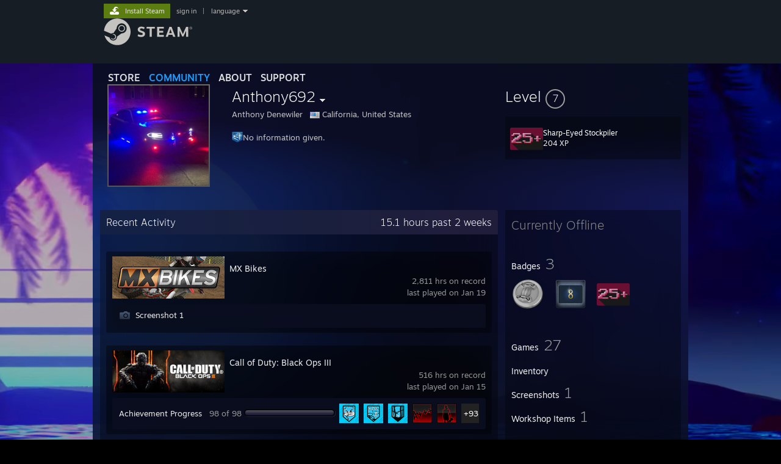

--- FILE ---
content_type: text/javascript;charset=UTF-8
request_url: https://community.fastly.steamstatic.com/public/javascript/applications/community/chunk~4b330692b.js?contenthash=27f59c7822f3ac5c708a
body_size: 35187
content:











/**** (c) Valve Corporation. Use is governed by the terms of the Steam Subscriber Agreement http://store.steampowered.com/subscriber_agreement/. 
****/
(self.webpackChunkcommunity=self.webpackChunkcommunity||[]).push([[5263],{15799:e=>{e.exports={"duration-app-launch":"800ms",GrantAwardModal:"_2ilpH-HpvuSm6s5MWX5bA-",Header:"_2_vbZB-J_M1GH9js-PXnEj",Title:"_2yJ4jvaS0kUJdPVIPR_gld",Description:"_16dREqlIrGflPfbNtLGdJh",ButtonContainer:"JYQgsMzgbFLgarphirEoQ",Button:"_3M92hj6aELzceURcKR7WFu",Selected:"Efo_8muMPNLjjSbObMuDq",Disabled:"_3k_TnD8zygLxN0YOdqn9B1",LabelCtn:"_3jka4zmfNL8_t69ZkB-JmU",IconCtn:"_1fdGEFL1uEyxjfiarnOXI",Label:"_2iEkqauHWZiCAOo0cWqnPP",Points:"_3k_jxlKBddOAxgSknpHNTq",IconCheckMark:"_38WUBpAcqEe6Neu89Kri9T",Footer:"_164mmLkSJ91cXzABhIrlZq",Column:"_2ihFd-KfZvzA81NOi3SEEJ",Left:"_1v0jLHAK-8P4IONBwuF4kv",BalanceIcon:"_3VvvB-r8dZsAaPGZ2nsi1A",BalanceDetails:"_209Gyxysjz0vcGVVWuh_Xc",BalanceLabel:"_2u9RZJXJSDg3e-J_EX1exE",BalanceAmount:"_1O3FSoJxkQYLv1MB6H7QNy",Right:"_1hgRCff96-fQY4zKEKUkac",Actions:"_1-AT2x5dQpwoR2WGoLgbhi",Action:"_1Beae_Paey3Y7zly_GQZpI",FooterLink:"KId8dCUFbYh_bz-jozERD",Divider:"_105pyOdHwQJP6rdcKymwUq",ConfirmContainer:"_3rAoeyoUq23O8OYP09P1oz",ConfirmTextCtn:"j0Jt4NEMft-y_QAF5NFFh",ConfirmText:"_1uA9QkRBqGe3Xt5tlGGhlU",AwardName:"_25N0xPcslHWWCQovL3Ycpk",TimePeriod:"_6mEUOxWKweU9C1C2VmgsZ",Visible:"_2QQTWF2AuPKh-8O0fgjl3b",ConfirmAwardImage:"_1ARgx7wEEFOEolu5lBhrk-",LoadingContainer:"_1hKG3O3_MI7rp8_HJ7_0fV",SuccessContainer:"Uz_0uByMqbJfo6n5oW71y",SuccessText:"_1kQzNssyGs4FwglLbkE3mx",InitialLoading:"_1ZKr7z5ZdQghkZZCnjx455",ErrorContainer:"_1SebPOeiRaEqfXHg_dsaYQ",ErrorText:"ok8moMj5E4XI25uTRhAHN",PointsAmount:"_1WCEAVbVX-TuOWAkFll4DS",PointsAmountIcon:"_3-jpV0SaW4qH2i8S7BXeAB",NotEnoughPoints:"_2VkAejyr5j-VMhlWHIoMvK"}},56425:e=>{e.exports={UnstyledButton:"_1hcJa9ylImmFKuHsfilos"}},50050:(e,t,a)=>{"use strict";a.d(t,{Ay:()=>K});var n=a(34629),r=a(41735),l=a.n(r),s=a(75844),o=a(90626),c=a(45699),i=a(76217),d=a(75204),m=a(96059),h=a(38506),u=a(14947),C=a(56545),g=a(78327),E=a(83935);class w{constructor(e){this.m_lPointsAvailable=null,this.m_bPointsBalanceLoadedOrInFlight=!1,this.m_mapReactionConfiguration=new Map,this.m_bReactionConfigurationLoadedOrInFlight=!1,this.m_mapExistingReactions=new Map,(0,u.Gn)(this),this.m_transport=e}BIsLoggedIn(){return g.iA.logged_in}async SetTarget(e,t){return this.m_targetID=e,this.m_eTargetType=t,this.LoadExistingReactions()}async AddReaction(e){if(!this.BIsLoggedIn())return{eResult:21,strMessage:"Not logged on"};let t=C.w.Init(E.RY);t.Body().set_target_type(this.m_eTargetType),t.Body().set_targetid(this.m_targetID),t.Body().set_reactionid(e),console.log(" ProtoBuf sending..."),console.log(t),console.log("Target ID is..."+t.Body().targetid());let a=await E.a9.AddReaction(this.m_transport,t);return 1==a.GetEResult()&&(this.m_bPointsBalanceLoadedOrInFlight=!1),{eResult:a.GetEResult(),strMessage:""}}GetUserPointBalance(){return this.BIsLoggedIn()?(this.m_bPointsBalanceLoadedOrInFlight||this.LoadUserPointBalance(),this.m_lPointsAvailable):null}async LoadUserPointBalance(){if(!this.BIsLoggedIn())return Promise.resolve(null);this.m_bPointsBalanceLoadedOrInFlight=!0;const e=C.w.Init(E.pt);e.SetBodyFields({steamid:g.iA.steamid});let t=await E.a9.GetSummary(this.m_transport,e);1==t.GetEResult()?this.m_lPointsAvailable=h.A.fromString(t.Body().summary().points()):console.error(`Error when calling LoyaltyRewardsService.GetSummary: EResult=${t.GetEResult()}`)}GetAwardConfigurations(){return this.m_bReactionConfigurationLoadedOrInFlight||this.LoadAwardsConfiguration(),this.m_mapReactionConfiguration}async LoadAwardsConfiguration(){this.m_bReactionConfigurationLoadedOrInFlight=!0;const e=C.w.Init(E.Sm);let t=await E.a9.GetReactionConfig(this.m_transport,e);if(1==t.GetEResult()){let e=t.Body().toObject().reactions;for(const t of e)this.m_mapReactionConfiguration.set(t.reactionid,t)}else console.error(`Error when calling LoyaltyRewardsService.GetReactionConfig: EResult=${t.GetEResult()}`)}GetExistingReactions(){return this.m_mapExistingReactions}async LoadExistingReactions(){if(!this.BIsLoggedIn())return 21;this.m_mapExistingReactions.clear();const e=C.w.Init(E.bA);e.Body().set_target_type(this.m_eTargetType),e.Body().set_targetid(this.m_targetID);let t=await E.a9.GetReactions(this.m_transport,e);return 1==t.GetEResult()&&t.Body().reactionids().map((e=>this.m_mapExistingReactions.set(e,!0))),t.GetEResult()}}(0,n.Cg)([u.sH.ref],w.prototype,"m_lPointsAvailable",void 0),(0,n.Cg)([u.sH.deep],w.prototype,"m_mapReactionConfiguration",void 0),(0,n.Cg)([u.sH.deep],w.prototype,"m_mapExistingReactions",void 0);var p=a(68255),f=a(9154),y=a(12155),v=a(22797),_=a(52038),L=a(61859),A=a(73745),R=a(65414),S=a(25489);var N;function M(e){switch(e){case N.Gold:case N.LNY2020:return`hsl(${51+-16*Math.random()}, 93%, 54%)`;default:return`hsl(${360*Math.random()}, 100%, 40%)`}}function b(e){return e==N.LNY2020?`hue-rotate(${360+(0,S.Tg)(-30,10)}deg)`:""}!function(e){e[e.Default=0]="Default",e[e.Gold=1]="Gold",e[e.LNY2020=2]="LNY2020"}(N||(N={}));const G=(e,t)=>{const{anim:a}=(0,R.zh)({anim:1,from:{anim:0},config:{duration:8e3}}),n=(0,o.useMemo)((()=>{let n=function(e,t){const a=[];if(!e)return a;const{width:n,height:r}=e;for(let e=0;e<200;e++){const e=Math.random(),l=Math.random()*e,s=Math.random()*l,o=4*(Math.random()-.5)*Math.PI*20,c=Math.random()+.5,i=[Math.random()*r-r-20,r+20+Math.random()*r*c],d=c*(n<=1e3?1:n/1e3)*(t==N.Gold?2:1),m=(Math.random()-.5)*n,h=(Math.random()-.5)*n,u=[h,m+h],C=M(t),g=b(t);a.push({rotationCoefficient:o,rotationRatioY:l,rotationRatioX:e,rotationRatioZ:s,yRange:i,xRange:u,scale:d,colorHue:C,filter:g})}return a}(e,t),r=n.map((e=>function(e,t,a){N.Default;const{rotationCoefficient:n,rotationRatioY:r,rotationRatioX:l,rotationRatioZ:s,yRange:o,xRange:c,scale:i,colorHue:d,filter:m}=e;return{backgroundColor:d,fill:d,filter:m,flRandom:0,transform:t.interpolate((e=>{const t=e*n*r,a=e*n*l,d=e*n*s,m=e*(o[1]-o[0])+o[0];return`translate(${e*(c[1]-c[0])+c[0]}px, ${m}px) rotateY(${t}rad) rotateX(${a}rad) rotateZ(${d}rad) scale(${i})`}))}}(e,a))),l=n.map((e=>function(e,t,a){if(Math.random()>.1)return null;const{rotationCoefficient:n,rotationRatioZ:r,yRange:l,xRange:s,scale:o,colorHue:c,filter:i}=e;return{backgroundColor:void 0,fill:c,filter:i,flRandom:Math.random(),transform:t.interpolate((e=>{const t=e*n/4*r,a=e*(l[1]-l[0])+l[0];return`translate(${e*(s[1]-s[0])+s[0]}px, ${a}px) rotateZ(${t}rad) scale(${o})`}))}}(e,a))).filter((e=>!!e));return{rgParticleStyles:r,rgStreamerStyles:l}}),[e,t,a]);return n},I={position:"absolute",left:"50%",top:0},x={...I,width:10,height:5,borderWidth:1,borderColor:"black"},T=({eType:e})=>{N.Gold,N.LNY2020;const[t,a]=function(){const[e,t]=(0,o.useState)(null),a=(0,o.useCallback)((e=>{e&&"function"==typeof e.getBoundingClientRect&&t(e.getBoundingClientRect())}),[]);return[e,a]}();let n,{rgParticleStyles:r,rgStreamerStyles:l}=G(t,e);switch(e){case N.Gold:n=r.map(((e,t)=>o.createElement(k,{key:t,style:e})));break;case N.LNY2020:n=r.map(((e,t)=>t%2?o.createElement(B,{key:t,style:e}):o.createElement(P,{key:t,style:e})));break;case N.Default:n=r.map(((e,t)=>o.createElement(B,{key:t,style:e})))}return o.createElement("div",{style:{position:"absolute",top:0,left:0,right:0,bottom:0,overflow:"hidden"},ref:a},n,l.map(((e,t)=>e.flRandom>.5?o.createElement(D,{key:t,style:e}):o.createElement(O,{key:t,style:e}))))},B=({style:e})=>o.createElement(R.CS.div,{style:{...x,...e}}),k=({style:e})=>{const[t]=(0,o.useState)(Math.floor(Math.random()*F.length)),a=F[t];return o.createElement(a,{style:{...I,...e,backgroundColor:void 0}})},P=({style:e})=>{const[t]=(0,o.useState)(Math.floor(Math.random()*Z.length)),a=Z[t];return o.createElement(a,{style:{...I,...e,backgroundColor:void 0}})},O=({style:e})=>o.createElement(R.CS.svg,{viewBox:"0 0 80 620",fill:"none",xmlns:"http://www.w3.org/2000/svg",style:{width:10,height:70,...e}},o.createElement("path",{fillRule:"evenodd",clipRule:"evenodd",d:"M0.53418 0.446363C4.80788 7.96949 8.99436 15.2008 13.0073 22.1324C35.0383 60.1862 51.8397 89.2071 49.1318 107.895C48.8475 101.617 47.1164 95.1506 43.6182 89.4997C22.9652 56.1375 -2.34054 7.06674 0.53418 0.446363ZM56.8207 188.805C55.1885 180.279 48.7591 170.011 41.3806 161.521C37.204 156.715 9.25983 141.889 7.31883 141.711L7.31474 141.711L7.31468 141.71L7.31452 141.71L7.11268 139.174L6.5244 131.791L6.5251 131.791L6.52505 131.79L6.52672 131.791C34.8022 129.659 47.1567 121.526 49.1318 107.895C49.6795 119.989 44.859 131.385 36.9599 134.917C33.2606 136.571 29.1329 137.843 25.1609 138.813C32.3599 142.599 44.0294 149.927 51.5956 160.751C60.8324 173.966 58.2537 184.901 56.8207 188.805ZM14.1541 214.387C28.3318 211.43 49.5183 206.914 54.7559 200.428C57.1974 197.404 57.6912 193.352 56.8207 188.805C56.4544 189.804 56.163 190.342 56.163 190.342C50.7646 194.114 26.0806 200.624 11.3908 204.497L11.3906 204.497L11.3904 204.497C7.40758 205.548 4.15949 206.404 2.22967 206.96L2.67009 212.483L3.21786 219.36C12.4021 224.467 20.8538 228.732 28.2879 232.483C70.3706 253.717 79.8458 258.498 5.02032 306.544C5.02047 306.546 5.02063 306.548 5.02078 306.55C5.01989 306.548 5.019 306.547 5.01812 306.545C5.24371 309.369 5.53845 312.547 5.79092 315.269C5.89859 316.43 5.99858 317.508 6.08223 318.44C6.15188 319.464 6.19564 320.436 6.20554 321.424C6.20464 321.331 6.23688 321.223 6.30064 321.101C6.31949 321.398 6.32799 321.609 6.32408 321.719C6.27561 321.616 6.23528 321.518 6.20333 321.425C6.28038 321.817 6.31788 321.895 6.32408 321.719C7.33553 323.874 11.894 328.285 17.8731 334.069C41.6329 357.056 87.8264 401.748 23.0228 412.886C23.5764 419.833 23.1631 419.992 23.1631 419.992C23.1631 419.992 24.3205 419.752 26.2506 419.305C34.1052 423.989 55.3095 438.589 58.8169 442.625C66.1955 451.115 72.6248 461.382 74.2571 469.909C73.8908 470.907 73.5993 471.446 73.5993 471.446C68.4367 475.053 42.2327 481.635 25.7172 485.783L25.7152 485.783L25.7147 485.784L25.7135 485.784L25.7028 485.787C20.6602 487.053 16.5222 488.093 14.1645 488.751L13.6222 488.439L13.6585 488.894L13.653 488.896L13.6602 488.916L14.4124 498.36C47.1778 516.58 73.923 535.597 77.6114 557.121C77.1891 558.457 76.6366 559.776 75.9628 561.084C62.5946 587.039 41.1874 608.612 24.1016 619.88C66.6744 596.331 80.8095 575.784 77.6114 557.121C81.823 543.801 73.0945 528.757 42.6319 505.104L26.8056 496.013C27.3301 495.908 27.8664 495.802 28.4133 495.693L28.4153 495.693C43.5756 492.685 66.9267 488.052 72.1923 481.531C74.6338 478.508 75.1275 474.456 74.2571 469.909C75.69 466.004 78.2687 455.069 69.032 441.855C57.4339 425.262 36.1944 416.886 36.1944 416.886L35.6563 416.927C41.635 415.285 48.7178 413.074 54.4334 410.519C66.4332 405.154 68.2307 384.374 57.9941 367.838C51.515 357.372 43.7231 350.194 35.4751 342.596C27.6489 335.386 19.4122 327.798 11.4967 316.664C12.7089 315.779 14.0928 314.791 15.6091 313.709C40.2963 296.086 100.082 253.407 25.4758 221.439L14.1541 214.387Z",fill:e.fill})),D=({style:e})=>o.createElement(R.CS.svg,{viewBox:"0 0 203 295",fill:"none",xmlns:"http://www.w3.org/2000/svg",style:{width:10,height:20,...e}},o.createElement("path",{fillRule:"evenodd",clipRule:"evenodd",d:"M104.427 22.6009L104.428 22.6013C125.146 59.4015 140.687 87.0059 133.282 102.839C134.662 95.3303 133.62 86.4659 129.246 79.1843C112.124 50.6796 91.1453 8.75528 93.5285 3.10091C97.2525 9.85693 100.914 16.3611 104.427 22.6009ZM142.726 166.38C141.373 159.096 136.043 150.323 129.926 143.069C127.078 139.691 110.154 127.651 103.342 123.396C101.494 123.638 100.371 123.725 100.371 123.725C100.371 123.725 100.713 123.589 100.254 117.655C119.247 116.187 129.407 111.125 133.282 102.839C131.985 109.898 128.547 115.759 123.726 117.978C120.124 119.637 116.182 120.838 112.579 121.699C116.941 123.721 130.418 130.653 138.395 142.414C146.052 153.705 143.914 163.045 142.726 166.38ZM103.389 188.664C103.824 188.575 104.268 188.484 104.721 188.392L104.722 188.392C117.291 185.827 136.649 181.876 141.015 176.307C143.039 173.725 143.448 170.264 142.726 166.38C142.423 167.232 142.181 167.693 142.181 167.693C137.901 170.772 116.177 176.387 102.486 179.926C98.3006 181.007 94.8659 181.895 92.9093 182.457L92.4596 182.191L92.4896 182.579C92.4878 182.58 92.486 182.58 92.4842 182.581L92.4914 182.602L93.1147 190.665C120.278 206.239 142.45 222.491 145.508 240.879C145.158 242.02 144.7 243.146 144.141 244.263C133.059 266.43 115.312 284.852 101.148 294.472C136.441 274.369 148.16 256.821 145.508 240.879C149 229.501 141.764 216.649 116.509 196.435L103.389 188.664Z",fill:e.fill})),F=[({style:e})=>o.createElement(R.CS.svg,{viewBox:"0 0 48 102",fill:"none",xmlns:"http://www.w3.org/2000/svg",style:{width:5,height:10,...e}},o.createElement("path",{fillRule:"evenodd",clipRule:"evenodd",d:"M45.8382 77.0734L24 0L2.16179 77.0734C0.773631 79.3013 0 81.7786 0 84.3885C0 84.4894 0.00115761 84.5902 0.00346361 84.6908L0 84.703H0.00374963C0.23239 94.2845 10.8883 102 24 102C37.1117 102 47.7676 94.2845 47.9963 84.703H48L47.9965 84.6908C47.9988 84.5902 48 84.4894 48 84.3885C48 81.7786 47.2264 79.3013 45.8382 77.0734Z",fill:"#F7D51E"})),({style:e})=>o.createElement(R.CS.svg,{viewBox:"0 0 50 39",fill:"none",xmlns:"http://www.w3.org/2000/svg",style:{width:10,height:7,...e}},o.createElement("path",{d:"M48.444 16.0525L32.7132 0.633915C20.0884 16.8827 7.13568 21.7989 0.597293 21.9904C7.33478 28.5984 14.1472 37.4728 14.1472 37.4728C31.6473 38.7751 44.3035 23.7352 48.444 16.0525Z",fill:"#C4C4C4"}),o.createElement("path",{d:"M48.444 16.0525L32.7132 0.633915C20.0884 16.8827 7.13568 21.7989 0.597293 21.9904C7.33478 28.5984 14.1472 37.4728 14.1472 37.4728C31.6473 38.7751 44.3035 23.7352 48.444 16.0525Z",fill:e.fill})),({style:e})=>o.createElement(R.CS.svg,{viewBox:"0 0 68 69",fill:"none",xmlns:"http://www.w3.org/2000/svg",style:{width:10,height:10,...e}},o.createElement("rect",{y:"34.6389",width:"48",height:"48",transform:"rotate(-45 0 34.6389)",fill:e.fill})),({style:e})=>o.createElement(R.CS.svg,{viewBox:"0 0 48 48",fill:"none",xmlns:"http://www.w3.org/2000/svg",style:{width:10,height:10,...e}},o.createElement("path",{fillRule:"evenodd",clipRule:"evenodd",d:"M24 0L0 24L24 47.9999L48 24L24 0ZM23.7089 8.48533L8.48527 23.7089L23.7089 38.9325L38.9324 23.7089L23.7089 8.48533Z",fill:e.fill})),({style:e})=>o.createElement(R.CS.svg,{viewBox:"0 0 48 30",fill:"none",xmlns:"http://www.w3.org/2000/svg",style:{width:10,height:8,...e}},o.createElement("ellipse",{cx:"24",cy:"15",rx:"24",ry:"15",fill:e.fill})),({style:e})=>o.createElement(R.CS.svg,{viewBox:"0 0 48 30",fill:"none",xmlns:"http://www.w3.org/2000/svg",style:{width:10,height:8,...e}},o.createElement("ellipse",{cx:"24",cy:"15",rx:"24",ry:"15",fill:e.fill})),({style:e})=>o.createElement(R.CS.svg,{viewBox:"0 0 48 30",fill:"none",xmlns:"http://www.w3.org/2000/svg",style:{width:10,height:8,...e}},o.createElement("ellipse",{cx:"24",cy:"15",rx:"24",ry:"15",fill:e.fill})),({style:e})=>o.createElement(R.CS.svg,{viewBox:"0 0 48 39",fill:"none",xmlns:"http://www.w3.org/2000/svg",style:{width:10,height:8,...e}},o.createElement("path",{d:"M33.8287 29.6914L24.9705 21.1201C23.199 24.5487 23.4612 24.5487 21.4282 27.9773C19.3952 31.4058 13.4557 29.6914 12.57 27.9773C7.25553 22.8344 10.7985 17.6914 12.57 15.9773C19.656 5.69155 36.5247 4.54869 48 5.69155C47.4095 4.54865 45.5199 1.92 42.6855 0.548571C39.1425 -1.16571 1.94169 0.548571 0.170191 14.2629C-1.60131 27.9771 10.7992 38.2629 21.4282 38.2629C29.9314 38.2629 33.2382 32.5486 33.8287 29.6914Z",fill:e.fill})),({style:e})=>o.createElement(R.CS.svg,{width:"48",height:"35",viewBox:"0 0 48 35",fill:"none",xmlns:"http://www.w3.org/2000/svg",style:{width:10,height:7,...e}},o.createElement("path",{d:"M48 0H0L24 35L48 0Z",fill:e.fill}))],Z=[({style:e})=>o.createElement(R.CS.svg,{xmlns:"http://www.w3.org/2000/svg",viewBox:"0 0 54 47.18",style:{width:28,height:28,...e}},o.createElement("polygon",{fill:"#60000e",points:"10.02 14.06 10.02 14.06 10.02 14.06 10.02 14.06"}),o.createElement("path",{fill:"#f93838",d:"M54,9.53A9.52,9.52,0,0,0,37.74,2.79a10.82,10.82,0,0,0-2.25,3.54,21.52,21.52,0,0,0-1.19,4.08A16.55,16.55,0,0,0,27,8.73h-.24a16.38,16.38,0,0,0-7,1.69,22.41,22.41,0,0,0-1.2-4.09,10.82,10.82,0,0,0-2.25-3.54A9.52,9.52,0,1,0,2.79,16.26h0a10.82,10.82,0,0,0,3.54,2.25,23.87,23.87,0,0,0,5,1.36,16.34,16.34,0,0,0-.94,5.48h0v0a16.57,16.57,0,0,0,4.92,11.81A7.36,7.36,0,0,1,17.05,40a10.5,10.5,0,0,0,10,7.15,10.38,10.38,0,0,0,6.17-2,10.57,10.57,0,0,0,3.77-5.11,7.48,7.48,0,0,1,1.79-2.89,16.66,16.66,0,0,0,4-17.3l.65-.12a22.44,22.44,0,0,0,4.31-1.24,10.82,10.82,0,0,0,3.54-2.25L50.9,16l.31.31A9.5,9.5,0,0,0,54,9.53ZM32.11,21.28a9.27,9.27,0,0,1,2.68-.38,9.06,9.06,0,0,1,2.87.44.44.44,0,0,1,.28.56.44.44,0,0,1-.56.27,8.4,8.4,0,0,0-2.59-.39,8.59,8.59,0,0,0-2.43.34h0a.44.44,0,1,1-.26-.84Zm-7.88,8.64a9.27,9.27,0,0,1,2.68-.38,9.06,9.06,0,0,1,2.87.44.44.44,0,0,1,.28.56.44.44,0,0,1-.56.27,8.35,8.35,0,0,0-2.59-.39,8.46,8.46,0,0,0-2.42.34h0a.44.44,0,1,1-.26-.84ZM24.31,33a.45.45,0,0,1,.54-.32l2.16.55,2.14-.55a.45.45,0,0,1,.54.32.44.44,0,0,1-.32.53l-2.25.58a.41.41,0,0,1-.22,0l-2.27-.58h0A.44.44,0,0,1,24.31,33ZM21.9,21.34a.44.44,0,0,1,.28.56.44.44,0,0,1-.56.27A8.35,8.35,0,0,0,19,21.78a8.46,8.46,0,0,0-2.42.34h0a.44.44,0,0,1-.26-.84A9.27,9.27,0,0,1,19,20.9,9.06,9.06,0,0,1,21.9,21.34Zm-1.6,8.08h0v0a.41.41,0,0,1,0-.1c0-.08-.06-.19-.12-.33a4.39,4.39,0,0,0-.47-.95,2.16,2.16,0,0,0-.43-.5,1.11,1.11,0,0,0-.24-.16.7.7,0,0,0-.25-.05.88.88,0,0,0-.29.05,1.82,1.82,0,0,0-.4.24,5,5,0,0,0-1.16,1.3.66.66,0,0,1-.92.17.65.65,0,0,1-.17-.91,7.44,7.44,0,0,1,1.1-1.32A3.45,3.45,0,0,1,18,26.13a2.21,2.21,0,0,1,.75-.14,2,2,0,0,1,.87.21,2.37,2.37,0,0,1,.66.49,4.41,4.41,0,0,1,.84,1.21,7.08,7.08,0,0,1,.3.72c.1.27.14.45.15.46h0a.67.67,0,0,1-.47.81A.66.66,0,0,1,20.3,29.42Zm12.19,8.86a4.18,4.18,0,0,1-.92.52,7.57,7.57,0,0,1-1.11,2.55A4.85,4.85,0,0,1,28.58,43a3.56,3.56,0,0,1-3.16,0,4.71,4.71,0,0,1-1.33-1,7.14,7.14,0,0,1-1.66-3.24,4.18,4.18,0,0,1-.92-.52.44.44,0,0,1-.1-.61.45.45,0,0,1,.62-.1,2.89,2.89,0,0,0,1.76.61,3,3,0,0,0,1.58-.47,4.28,4.28,0,0,0,1.26-1.31.43.43,0,0,1,.74,0,4.28,4.28,0,0,0,1.26,1.31,3,3,0,0,0,1.58.47A2.89,2.89,0,0,0,32,37.57h0a.45.45,0,0,1,.62.1A.44.44,0,0,1,32.49,38.28ZM38,29.07a.66.66,0,0,1-.92-.17,6.25,6.25,0,0,0-.9-1.09,2.25,2.25,0,0,0-.66-.45.88.88,0,0,0-.29-.05.58.58,0,0,0-.28.07,1,1,0,0,0-.31.23,3.29,3.29,0,0,0-.58.84c-.1.21-.19.42-.25.59s-.12.37-.13.38h0a.66.66,0,0,1-.8.47.67.67,0,0,1-.47-.81s.07-.25.2-.58a6.91,6.91,0,0,1,.59-1.2,3.66,3.66,0,0,1,.69-.79,2.3,2.3,0,0,1,.56-.35,1.82,1.82,0,0,1,.78-.17,2.21,2.21,0,0,1,.75.14,3,3,0,0,1,.73.41,6.6,6.6,0,0,1,1.46,1.62A.65.65,0,0,1,38,29.07Z"}),o.createElement("path",{fill:"#f93838",d:"M27,40.35c1.12,0,1.55-.37,1.89-1.53a4.17,4.17,0,0,1-.73-.37A5,5,0,0,1,27,37.39a5,5,0,0,1-1.16,1.06,4.17,4.17,0,0,1-.73.37C25.45,40,25.88,40.35,27,40.35Z"})),({style:e})=>o.createElement(R.CS.svg,{version:"1.1",xmlns:"http://www.w3.org/2000/svg",x:"0px",y:"0px",viewBox:"0 0 14.5 22",style:{width:28,height:28,...e}},o.createElement("path",{fill:"#fc1010",d:"M1.6,10.1c0,0-0.1,0-0.4-0.1C1,10,0.8,9.9,0.8,9.9c-0.1,0-0.2-0.1-0.2-0.2c0-0.2,0.1-0.4,0.3-0.6v0L1,9c0.1-0.1,0.2-0.3,0.5-0.6C1.8,8.1,2,7.8,2.2,7.5c0-0.1,0.1-0.1,0.1-0.2s0.1-0.1,0.1-0.2C2.6,7,2.7,6.8,2.8,6.5c0-0.1,0.1-0.2,0.1-0.3C3,6.1,3,6,3,5.9c0-0.2-0.1-0.4-0.2-0.5C2.6,5.3,2.4,5.3,2.1,5.3c-0.2,0-0.4,0-0.6,0.1c-0.1,0-0.4,0.1-0.7,0.3c0,0,0,0,0,0c0,0,0-0.1,0-0.1c0-0.2,0-0.4-0.1-0.8l0-0.6l0-0.3l0-0.2V3.5l0.5-0.2C1.6,3.2,2,3.1,2.5,3c0.5-0.1,0.9-0.1,1.4-0.1c0.4,0,0.8,0,1.1,0.1c0.4,0.1,0.7,0.2,0.9,0.4c0.6,0.4,0.9,1,0.9,1.8c0,0.4-0.1,0.8-0.4,1.2C6.1,6.8,5.7,7.2,5.1,7.6h0.5h0.5c0.2,0,0.4,0,0.5,0c0.2,0.1,0.3,0.1,0.3,0.3c0,0.2,0,0.5,0,0.8V9v0.3c0,0.2,0,0.4-0.1,0.5C6.6,10,6.5,10,6.2,10c0,0-0.1,0-0.2,0c-0.1,0-0.4,0-0.9,0H4H3.6H3.1H2.6C1.9,10.1,1.6,10.1,1.6,10.1z"}),o.createElement("path",{fill:"#fc1010",d:"M9.8,10.3c-0.1,0-0.2,0-0.3,0l-0.6-0.1c0,0-0.1,0-0.1-0.1c0,0-0.1,0-0.1,0c0,0,0,0-0.1,0c0,0,0,0,0-0.1c-0.1,0-0.2-0.1-0.3-0.1C8.1,9.8,8,9.8,8,9.7L7.8,9.6c-0.1,0-0.1-0.1-0.2-0.1C7.4,9.3,7.2,9,7.1,8.6C7,8.3,6.9,8,6.9,7.6c0-0.2,0-0.6,0-0.9c0-0.5,0-0.8,0.1-1.1c0-0.3,0.1-0.7,0.3-1.1c0.1,0,0.1-0.2,0.3-0.5c0,0,0.1-0.1,0.1-0.1s0-0.1,0.1-0.1c0,0,0,0,0-0.1s0-0.1,0.1-0.1c0.1,0,0.2-0.1,0.3-0.2c0,0,0.1-0.1,0.2-0.1c0.1-0.1,0.1-0.1,0.2-0.1C8.5,3.1,8.8,3,9.1,2.9c0.1,0,0.1,0,0.2,0c0.1,0,0.2,0,0.2,0c0.1,0,0.2,0,0.3,0c0.1,0,0.1,0,0.2,0c0.5,0,0.9,0,1.3,0.1c0.3,0,0.7,0.1,1.1,0.2c0,0,0.1,0,0.1,0c0.3,0.1,0.5,0.2,0.6,0.2c0.1,0,0.1,0.1,0.1,0.1v0.1c0.1,0,0.2,0,0.3,0.1s0.2,0.2,0.3,0.3c0.1,0.1,0.2,0.2,0.2,0.4c0,0.1,0.1,0.2,0.1,0.3c0.1,0,0.1,0,0.1,0s0,0,0,0.1c0,0.2,0.1,0.4,0.1,0.5c0,0.1,0,0.1,0.1,0.2c0,0.1,0,0.2,0.1,0.3l0,0.1l0,0.4v0.3c0,0.6,0,1.1-0.1,1.4C14.2,8.6,14,9,13.7,9.3c-0.1,0.1-0.3,0.2-0.4,0.3l-0.4,0.3c-0.2,0.1-0.4,0.1-0.5,0.2l-0.5,0.2c-0.3,0-0.6,0-0.9,0.1c-0.3,0-0.6,0.1-0.9,0.1C9.9,10.3,9.9,10.3,9.8,10.3z M11.2,8.3c0-0.1,0.1-0.2,0.1-0.3c0-0.1,0-0.2,0-0.2l0-0.3c0-0.2,0-0.5,0-0.7c0-0.1,0-0.2,0-0.3c0-0.2,0-0.4-0.1-0.6c0-0.2-0.1-0.3-0.1-0.5c0-0.2-0.1-0.3-0.1-0.3c0-0.1,0-0.3-0.1-0.3c-0.1-0.1-0.1-0.1-0.3-0.1c-0.2,0-0.4,0.1-0.5,0.4c0,0.1-0.1,0.2-0.1,0.3c0,0,0,0.2,0,0.3L10,6.2C9.9,6.4,9.9,6.6,9.9,6.8c0,0.3,0,0.5,0.1,0.8c0,0.1,0,0.2,0.1,0.4s0.1,0.2,0.1,0.3c0,0.1,0.1,0.2,0.2,0.2c0,0,0.1,0.1,0.1,0.1c0,0,0.1,0,0.1,0C10.9,8.6,11.1,8.5,11.2,8.3z"}),o.createElement("path",{fill:"#fc1010",d:"M1.6,17.5c0,0-0.1,0-0.4-0.1c-0.2,0-0.4-0.1-0.4-0.1c-0.1,0-0.2-0.1-0.2-0.2c0-0.2,0.1-0.4,0.3-0.6v0L1,16.4c0.1-0.1,0.2-0.3,0.5-0.6c0.2-0.2,0.4-0.5,0.7-0.9c0-0.1,0.1-0.1,0.1-0.2s0.1-0.1,0.1-0.2c0.1-0.1,0.2-0.3,0.3-0.6c0-0.1,0.1-0.2,0.1-0.3C3,13.5,3,13.4,3,13.3c0-0.2-0.1-0.4-0.2-0.5c-0.1-0.1-0.4-0.1-0.7-0.1c-0.2,0-0.4,0-0.6,0.1c-0.1,0-0.4,0.1-0.7,0.3c0,0,0,0,0,0c0,0,0-0.1,0-0.1c0-0.2,0-0.4-0.1-0.8l0-0.6l0-0.3l0-0.2v-0.1l0.5-0.2c0.4-0.1,0.9-0.2,1.3-0.3c0.5-0.1,0.9-0.1,1.4-0.1c0.4,0,0.8,0,1.1,0.1c0.4,0.1,0.7,0.2,0.9,0.4c0.6,0.4,0.9,1,0.9,1.8c0,0.4-0.1,0.8-0.4,1.2c-0.3,0.4-0.7,0.8-1.3,1.2h0.5h0.5c0.2,0,0.4,0,0.5,0c0.2,0.1,0.3,0.1,0.3,0.3c0,0.2,0,0.5,0,0.8v0.3v0.3c0,0.2,0,0.4-0.1,0.5c-0.1,0.1-0.3,0.2-0.5,0.2c0,0-0.1,0-0.2,0c-0.1,0-0.4,0-0.9,0H4H3.6H3.1H2.6C1.9,17.5,1.6,17.5,1.6,17.5z"}),o.createElement("path",{fill:"#fc1010",d:"M9.8,17.7c-0.1,0-0.2,0-0.3,0l-0.6-0.1c0,0-0.1,0-0.1-0.1c0,0-0.1,0-0.1,0c0,0,0,0-0.1,0c0,0,0,0,0-0.1c-0.1,0-0.2-0.1-0.3-0.1c-0.1,0-0.2-0.1-0.3-0.1L7.8,17c-0.1,0-0.1-0.1-0.2-0.1c-0.2-0.2-0.4-0.5-0.5-0.9C7,15.7,6.9,15.4,6.9,15c0-0.2,0-0.6,0-0.9c0-0.5,0-0.8,0.1-1.1c0-0.3,0.1-0.7,0.3-1.1c0.1,0,0.1-0.2,0.3-0.5c0,0,0.1-0.1,0.1-0.1s0-0.1,0.1-0.1c0,0,0,0,0-0.1s0-0.1,0.1-0.1c0.1,0,0.2-0.1,0.3-0.2c0,0,0.1-0.1,0.2-0.1c0.1-0.1,0.1-0.1,0.2-0.1c0.2-0.1,0.5-0.2,0.8-0.3c0.1,0,0.1,0,0.2,0c0.1,0,0.2,0,0.2,0c0.1,0,0.2,0,0.3,0c0.1,0,0.1,0,0.2,0c0.5,0,0.9,0,1.3,0.1c0.3,0,0.7,0.1,1.1,0.2c0,0,0.1,0,0.1,0c0.3,0.1,0.5,0.2,0.6,0.2c0.1,0,0.1,0.1,0.1,0.1v0.1c0.1,0,0.2,0,0.3,0.1s0.2,0.2,0.3,0.3c0.1,0.1,0.2,0.2,0.2,0.4c0,0.1,0.1,0.2,0.1,0.3c0.1,0,0.1,0,0.1,0s0,0,0,0.1c0,0.2,0.1,0.4,0.1,0.5c0,0.1,0,0.1,0.1,0.2c0,0.1,0,0.2,0.1,0.3l0,0.1l0,0.4v0.3c0,0.6,0,1.1-0.1,1.4c-0.1,0.5-0.3,0.9-0.7,1.2c-0.1,0.1-0.3,0.2-0.4,0.3l-0.4,0.3c-0.2,0.1-0.4,0.1-0.5,0.2l-0.5,0.2c-0.3,0-0.6,0-0.9,0.1c-0.3,0-0.6,0.1-0.9,0.1C9.9,17.7,9.9,17.7,9.8,17.7z M11.2,15.7c0-0.1,0.1-0.2,0.1-0.3c0-0.1,0-0.2,0-0.2l0-0.3c0-0.2,0-0.5,0-0.7c0-0.1,0-0.2,0-0.3c0-0.2,0-0.4-0.1-0.6c0-0.2-0.1-0.3-0.1-0.5c0-0.2-0.1-0.3-0.1-0.3c0-0.1,0-0.3-0.1-0.3C10.9,12,10.8,12,10.7,12c-0.2,0-0.4,0.1-0.5,0.4c0,0.1-0.1,0.2-0.1,0.3c0,0,0,0.2,0,0.3L10,13.6c-0.1,0.2-0.1,0.4-0.1,0.6c0,0.3,0,0.5,0.1,0.8c0,0.1,0,0.2,0.1,0.4s0.1,0.2,0.1,0.3c0,0.1,0.1,0.2,0.2,0.2c0,0,0.1,0.1,0.1,0.1c0,0,0.1,0,0.1,0C10.9,16,11.1,15.9,11.2,15.7z"}))];var H=a(15799);function U(e){return(0,L.we)(`#RewardsReaction_${e}`)}var $=a(56425);const z=e=>{const{className:t,...a}=e;return o.createElement(c.fu,{className:(0,_.A)(t,$.UnstyledButton),...a})};var j,Y,V,W=a(6083);!function(e){e[e.LOADING=0]="LOADING",e[e.SELECTING=1]="SELECTING",e[e.CONFIRM=2]="CONFIRM",e[e.SUBMITTING=3]="SUBMITTING",e[e.DONE=4]="DONE",e[e.ERROR=5]="ERROR",e[e.LOADING_ERROR=6]="LOADING_ERROR"}(V||(V={}));const J=e=>o.createElement("svg",{viewBox:"0 0 24 24",fill:"none",xmlns:"http://www.w3.org/2000/svg",...e},o.createElement("path",{fill:"currentColor",fillRule:"evenodd",clipRule:"evenodd",d:"M12 24C18.6274 24 24 18.6274 24 12C24 5.37258 18.6274 0 12 0C5.37258 0 0 5.37258 0 12C0 18.6274 5.37258 24 12 24ZM10.9577 17.254L18.8038 10.0384L16.773 7.83022L10.0706 13.9941L7.71092 11.2399L5.43271 13.1918L8.80323 17.1259C9.06802 17.4349 9.44701 17.6231 9.85327 17.6473C10.2595 17.6715 10.6582 17.5295 10.9577 17.254Z"}));class Q extends o.PureComponent{constructor(e){super(e),this.state={bHovered:!1}}handleMouseOver(e){this.setState({bHovered:!0})}handleMouseOut(){this.setState({bHovered:!1})}render(){const e=(t=this.props.reactionType,a=!this.props.bDisableAnimation&&(this.state.bHovered||this.props.bForceAnimated),`${g.TS.STORE_CDN_URL}public/images/loyalty/reactions/${a?"animated":"still"}/${t}.png`);var t,a;return o.createElement("img",{className:this.props.className,src:e,onMouseEnter:this.handleMouseOver,onMouseLeave:this.handleMouseOut})}}(0,n.Cg)([A.oI],Q.prototype,"handleMouseOver",null),(0,n.Cg)([A.oI],Q.prototype,"handleMouseOut",null);let q=j=class extends o.Component{constructor(e){super(e),window.fnLoyalty_ShowAwardModal=(t,a,n,r,l)=>{l||(l=0),this.Init(e.serviceTransport),this.setState({bShowModal:!0,fnSuccessFunc:n,targetid:t,ugcType:r,initialSelectedReaction:l,targetType:a})},this.state={bLoading:!0}}async Init(e){if(j.s_LoyaltyAwardModalStore)return;if(e)return void(j.s_LoyaltyAwardModalStore=new w(e));const t={...(0,g.Tc)("loyaltystore","application_config"),...await async function(){try{const e=await l().get(`${(0,g.xv)()}pointssummary/ajaxgetasyncconfig`,{withCredentials:!0});return 1===e.data.success?e.data.data:(console.error(`Failed to load async config: ${e.data.success}`),{})}catch(e){return console.error(`Unexpected failure while loading async config: ${e}`),{}}}()},a=new m.D(g.TS.WEBAPI_BASE_URL,t.webapi_token);j.s_LoyaltyAwardModalStore=new w(a.GetServiceTransport()),this.setState({bLoading:!1})}render(){const{bLoading:e,bShowModal:t,targetType:a,fnSuccessFunc:n,targetid:r,ugcType:l,initialSelectedReaction:s}=this.state;return t?e?o.createElement(f.mt,{className:H.GrantAwardModal,active:!0,onDismiss:()=>this.setState({bShowModal:!1})},o.createElement(te,null),o.createElement(ne,null),o.createElement("div",{className:H.InitialLoading},o.createElement("div",{className:(0,_.A)(H.LoadingContainer,H.Visible)},o.createElement(le,null)))):o.createElement(ee,{key:r,targetid:r,active:t,targetType:a,ugcType:l,onDismiss:()=>this.setState({bShowModal:!1}),onSuccess:n,store:j.s_LoyaltyAwardModalStore,initialSelectedReaction:s}):null}};q.defaultProps={targetType:1},q=j=(0,n.Cg)([s.PA],q);const K=q;let X=Y=class extends o.Component{static Initialize(e){null===this.s_LoyaltyAwardModalStore&&(this.s_LoyaltyAwardModalStore=new w(e.GetServiceTransport()))}constructor(e){super(e)}render(){const{targetType:e,targetid:t,bShowModal:a,ugcType:n,initialSelectedReaction:r,onDismiss:l}=this.props;return o.createElement(ee,{key:t,targetid:t,active:a,targetType:e,ugcType:n,onDismiss:l,onSuccess:l,store:Y.s_LoyaltyAwardModalStore,initialSelectedReaction:r})}};X.s_LoyaltyAwardModalStore=null,X=Y=(0,n.Cg)([s.PA],X);let ee=class extends o.Component{constructor(e){super(e),this.state={selectedReaction:e.initialSelectedReaction||0,ePhase:V.LOADING}}async componentDidMount(){let e=await this.props.store.SetTarget(this.props.targetid,this.props.targetType);1==e?this.setState({ePhase:V.SELECTING}):this.setState({ePhase:V.LOADING_ERROR,eResult:e})}render(){const{active:e,targetType:t,ugcType:a,store:n,onDismiss:r}=this.props,{selectedReaction:l,ePhase:s,celebrate:i}=this.state;if(!e)return null;const m=n.GetExistingReactions(),h=n.GetAwardConfigurations(),u=n.GetUserPointBalance(),C=function(e,t,a){let n=[];return e.forEach((function(e){if(e.valid_target_types.includes(t)&&e.purchaseable)switch(t){case 1:case 3:case 4:case 5:n.push(e.reactionid);break;case 2:e.valid_ugc_types.includes(a)&&n.push(e.reactionid)}})),n}(h,t,a),E=0===l?null:h.get(l),w=E?E.points_cost:0,y=E?E.points_transferred:0;let v,A="";switch(t){case 1:A=(0,L.we)("#GrantAwardDescription_Review");break;case 2:A=(0,L.we)("#GrantAwardDescription_UGC");break;case 3:A=(0,L.we)("#GrantAwardDescription_Profile");break;case 4:A=(0,L.we)("#GrantAwardDescription_ForumTopic");break;case 5:A=(0,L.we)("#GrantAwardDescription_Comment")}switch(s){case V.LOADING:case V.SELECTING:{const e=0===l||m.get(l),t=!u||u.greaterThanOrEqual(w),a=o.createElement(p.jn,{onClick:()=>this.setState({ePhase:V.CONFIRM}),disabled:e,focusable:!e,title:(0,L.we)(e?"#GrantAward_PromptTooltip":"#GrantAward_SubmitTooltip")},(0,L.we)(e?"#GrantAward_SelectAward":"#GrantAward_Next"));v=o.createElement(o.Fragment,null,o.createElement(te,{description:A}),o.createElement(ne,null),0===C.length&&o.createElement("div",{className:H.InitialLoading},o.createElement("div",{className:(0,_.A)(H.LoadingContainer,H.Visible)},o.createElement(le,null))),o.createElement(d.MS,{className:H.ButtonContainer,scrollDirection:"y","flow-children":"grid"},C.map(((e,t)=>o.createElement(re,{autoFocus:0==t,key:e,reaction:e,selected:e===l&&!m.get(e),cost:h.get(e).points_cost,alreadyAwarded:m.get(e),onClick:()=>{m.get(e)||this.setState({selectedReaction:e===l?0:e})}})))),o.createElement(ne,null),o.createElement(ae,{store:n},e||t?a:[o.createElement("div",{key:"msg",className:H.NotEnoughPoints},(0,L.we)("#GrantAward_CantAfford",(0,W.D)(u.negate().add(w).toNumber()))),o.createElement(c.Ii,{key:"button",href:`${g.TS.STORE_BASE_URL}points/howitworks`},o.createElement(p.$n,{key:"button"},(0,L.we)("#GrantAward_HowToGetPoints")))]))}break;case V.CONFIRM:case V.SUBMITTING:case V.DONE:{let e=o.createElement(ae,{store:n},o.createElement(p.$n,{onClick:()=>this.setState({ePhase:V.SELECTING}),disabled:s!==V.CONFIRM},(0,L.we)("#GrantAward_Back")),o.createElement(p.jn,{onClick:this.GrantAward,title:(0,L.we)("#GrantAward_SubmitTooltip"),disabled:s!==V.CONFIRM},(0,L.we)("#GrantAwardNowButton")));s===V.DONE&&(e=o.createElement(ae,{store:n},o.createElement(p.$n,{onClick:r},(0,L.we)("#Button_Close")))),v=o.createElement(o.Fragment,null,o.createElement(te,{description:A}),o.createElement(ne,null),o.createElement("div",{style:{position:"relative"}},o.createElement("div",{className:(0,_.A)(H.ConfirmContainer,s===V.CONFIRM&&H.Visible)},o.createElement(Q,{className:H.ConfirmAwardImage,reactionType:l}),o.createElement("div",{className:H.ConfirmTextCtn},o.createElement("div",{className:H.ConfirmText},(0,L.PP)("#GrantAward_Confirm",o.createElement(se,null,(0,W.D)(w)),o.createElement("span",{className:H.AwardName},U(l)))),y>0&&o.createElement("div",{className:H.ConfirmText},(0,L.PP)("#GrantAward_Confirm_Details",o.createElement(se,null,(0,W.D)(y)),o.createElement("span",{className:H.TimePeriod},(0,L.we)("#GrantAward_Confirm_DetailsTimePeriod")))))),o.createElement("div",{className:(0,_.A)(H.LoadingContainer,s===V.SUBMITTING&&H.Visible)},o.createElement(le,null)),o.createElement("div",{className:(0,_.A)(H.SuccessContainer,s===V.DONE&&H.Visible)},o.createElement(Q,{className:H.ConfirmAwardImage,reactionType:l,bForceAnimated:!0}),o.createElement("div",{className:H.SuccessText},(0,L.we)("#GrantAward_Success")))),o.createElement(ne,null),e)}break;case V.ERROR:{let e="";switch(this.state.eResult){case 10:e=(0,L.we)("#GrantAwardError_Busy");break;case 32:e=(0,L.we)("#GrantAwardError_PersistFailed");break;case 8:e=(0,L.we)("#GrantAwardError_InvalidParam");break;case 42:e=(0,L.we)("#GrantAwardError_NoMatch");break;case 107:e=(0,L.we)("#GrantAwardError_InsufficientFunds");break;case 15:e=(0,L.we)("#GrantAwardError_AccessDenied");break;case 21:e=(0,L.we)("#GrantAwardError_NotLoggedOn");break;case 29:e=(0,L.we)("#GrantAwardError_DuplicateRequest");break;default:e=(0,L.we)("#GrantAwardError_Fail")}v=o.createElement(o.Fragment,null,o.createElement(te,{description:A}),o.createElement(ne,null),o.createElement("div",{style:{position:"relative"}},o.createElement("div",{className:H.ErrorContainer},o.createElement("div",{className:H.ErrorText},e))),o.createElement(ne,null),o.createElement(ae,{store:n},o.createElement(p.$n,{onClick:()=>this.setState({ePhase:V.SELECTING})},(0,L.we)("#GrantAward_Back"))))}break;case V.LOADING_ERROR:{let e="";switch(this.state.eResult){case 10:e=(0,L.we)("#GrantAwardError_Busy");break;case 21:e=(0,L.we)("#GrantAwardError_NotLoggedOn");break;default:e=(0,L.we)("#GrantAwardError_LoadExistingReactions")}v=o.createElement(o.Fragment,null,o.createElement(te,{description:A}),o.createElement(ne,null),o.createElement("div",{style:{position:"relative"}},o.createElement("div",{className:H.ErrorContainer},o.createElement("div",{className:H.ErrorText},e))),o.createElement(ne,null))}}return o.createElement(f.mt,{className:H.GrantAwardModal,active:e,onDismiss:r},o.createElement(f.Qs,{navID:"GrantAward",closeModal:r},i&&o.createElement(T,{eType:N.Default}),v))}GrantAward(){const{targetid:e,store:t,onSuccess:a}=this.props,{selectedReaction:n}=this.state;null!==n&&0!=n&&(this.setState({ePhase:V.SUBMITTING}),t.AddReaction(n).then((({eResult:t,strMessage:r})=>{1==t?this.setState({ePhase:V.DONE,celebrate:!0},(()=>setTimeout((()=>{a&&a(e,n)}),2e3))):this.setState({ePhase:V.ERROR,eResult:t})})))}};(0,n.Cg)([A.oI],ee.prototype,"GrantAward",null),ee=(0,n.Cg)([s.PA],ee);const te=({description:e})=>o.createElement("div",{className:H.Header},o.createElement("div",{className:H.Title},(0,L.we)("#GrantAwardTitle")),o.createElement("div",{className:H.Description},e)),ae=(0,s.PA)((({store:e,children:t})=>{const a=e.GetUserPointBalance(),n=a&&(0,W.D)(a.toNumber());return o.createElement("div",{className:H.Footer},o.createElement("div",{className:H.PointsArea},o.createElement("div",{className:H.Left},o.createElement(y.vrn,{className:H.BalanceIcon}),o.createElement("div",{className:H.BalanceDetails},o.createElement("div",{className:H.BalanceLabel},(0,L.we)("#YourBalance")),o.createElement("div",{className:H.BalanceAmount},n))),o.createElement("div",{className:H.Column},o.createElement("a",{className:H.FooterLink,href:`${g.TS.STORE_BASE_URL}points/howitworks`},(0,L.we)("#GrantAward_PointsLink")))),o.createElement("div",{className:H.Right},o.createElement(i.Z,{className:H.Actions,"flow-children":"row"},o.Children.map(t,(e=>o.createElement("div",{className:H.Action},e))))))})),ne=()=>o.createElement("div",{className:H.Divider});class re extends o.PureComponent{constructor(e){super(e),this.state={bHovered:!1}}handleMouseOver(e){this.setState({bHovered:!0})}handleMouseOut(){this.setState({bHovered:!1})}render(){const{reaction:e,selected:t,alreadyAwarded:a,cost:n,autoFocus:r,...l}=this.props;return o.createElement(z,{type:"button",onMouseEnter:this.handleMouseOver,onMouseLeave:this.handleMouseOut,className:(0,_.A)(H.Button,t&&H.Selected,a&&H.Disabled),autoFocus:r,...l},o.createElement("div",{className:H.IconCtn},o.createElement(Q,{reactionType:e,bForceAnimated:this.state.bHovered,bDisableAnimation:a})),o.createElement("div",{className:H.LabelCtn},o.createElement("div",{className:H.Label},U(e)),o.createElement(se,{className:H.Points},(0,W.D)(n))),a&&o.createElement(J,{className:H.IconCheckMark}))}}(0,n.Cg)([A.oI],re.prototype,"handleMouseOver",null),(0,n.Cg)([A.oI],re.prototype,"handleMouseOut",null);const le=()=>o.createElement(v.t,{size:"large",className:H.Loading}),se=e=>{const{children:t,className:a,...n}=e;return o.createElement("span",{...n,className:(0,_.A)(a,H.PointsAmount)},o.createElement(y.vrn,{className:H.PointsAmountIcon}),t)}}}]);

--- FILE ---
content_type: text/javascript;charset=UTF-8
request_url: https://community.fastly.steamstatic.com/public/javascript/applications/community/localization/main_english-json.js?contenthash=308bd487f9be0c7407f1
body_size: 272868
content:











/**** (c) Valve Corporation. Use is governed by the terms of the Steam Subscriber Agreement http://store.steampowered.com/subscriber_agreement/. 
****/
"use strict";(self.webpackChunkcommunity=self.webpackChunkcommunity||[]).push([[5052],{67519:e=>{e.exports=JSON.parse('{"language":"english","Hello_Friend":"Hello, %1$s! Glad to meet you!","AgeGate_Content":"Content posted in this community","AgeGate_MayContain_2":"may contain %1$s or %2$s","AgeGate_MayContain_4":"may contain %1$s, %2$s, %3$s or %4$s","AgeGate_Violence":"Strong Violence","AgeGate_Gore":"Gore","AgeGate_Sex":"Sexual Content","AgeGate_Nudity":"Nudity","AgeGate_Generic1":"may not be appropriate for all ages,","AgeGate_Generic2":" or may not be appropriate for viewing at work.","AgeGate_DontWarnMe":"Don\'t warn me again for %1$s","AgeGate_Reason":"Your preferences are configured to warn you when images may be sensitive.","AgeGate_Edit":"Edit Preferences","AgeGate_LoadingPreferences":"Loading Your Preferences","ClanImage_EventArtwork":"Replace Event Artwork","ClanImage_ImageLoadFailure":"This image failed to load","EventCategory_Communicate":"Select the primary topic of your event or announcement. The category you select should generally match what you describe in the title of your event and in the artwork for your cover image.","EventCategory_SelectCategory":"What is your event or announcement about?","EventCategory_ChangeCategory":"Change category","EventCategory_CategoryTitle":"Category","EventCategory_Communicate_CantChangeOGG":"You can\'t change the category for an event that has an Update Landing Page enabled. To change it, first disable this by turning it off in the Landing Page tab.","EventCategory_Communicate_CantChangeCreatorHome":"You can\'t change the category of a Creator Home.","EventCategory_Communicate_CantChangeMMMajorEvent":"You can\'t change the category of a major update associated with a Marketing Message.","EventCategory_GameUpdate":"A Game Update","EventCategory_GameUpdate_Desc":"Let players know about updates big or small; new content, changes in functionality, or bug fixes","PartnerEvent_9_Desc":"Invite your fans to hang out, chat, meet the devs, ask questions.","PartnerEvent_10_Desc":"Let players know that your game is now available","PartnerEvent_11_Desc":"Encourage players to watch your game such as a tournament, dev live-stream, famous streamer","PartnerEvent_12_Desc":"Most appropriate for fixes and changes smaller in nature that impact a subset of your players.","PartnerEvent_13_Desc":"Most appropriate for normal feature updates that typically occur weekly or monthly.","PartnerEvent_14_Desc":"Save these for your biggest updates, typically once a quarter or a few times a year.","PartnerEvent_15_Desc":"Announce new DLC content available to purchase for your game.","PartnerEvent_16_Desc":"Let players know the specific time you\'re releasing.","PartnerEvent_20_Desc":"Announce a limited-time discount on this game.","PartnerEvent_21_Desc":"Announce a discount on items that may be of interest to existing players. For example, virtual items, virtual currency, or DLC.","PartnerEvent_22_Desc":"Announce a time when players will get extra points for playing your game.","PartnerEvent_23_Desc":"Announce chance to find limited time or new rare or unique loot. Or increase availability of the loot by your players participating.","PartnerEvent_24_Desc":"Announce players having access to limited time bonus or perk within game by completing tasks and/or participating in community events.","PartnerEvent_25_Desc":"Daily, weekly, monthly or a special challenge","PartnerEvent_26_Desc":"Ask your fans to take some action to be entered into a contest. It could be artwork? Workshop submissions? Competitive multiplayer?","PartnerEvent_27_Desc":"Invite your fans to hang out in real life. Or let them know if you\'re heading to somewhere neat.","PartnerEvent_28_Desc":"Tell your audience something newsworthy. Hit an awesome milestone? Working on something interesting?","PartnerEvent_29_Desc":"Schedule or Announce beta participation details.","PartnerEvent_31_Desc":"A limited time free offer for Steam customers to try out your game, DLC, or in-game content. This might be a Free Weekend, game demo, or other form of limited-time access to content.","PartnerEvent_32_Desc":"Describe the launch of your new Season or Battle pass. This is typically a period of weeks or months that includes extra content, perks, or sub-events.","PartnerEvent_34_Desc":"Use this category to talk about another game you are releasing, or another platform your game is coming to. This is the only category you should use if your post is about a different game, platform, or store.","PartnerEvent_35_Desc":"Encourage your audience to play your game at a particular time together.","PartnerEvent_halloween_35_Desc":"Host a special in-game event with temporary Halloween-themed visuals.","PartnerEvent_36_Desc":"Customize your Creator Home (Developer, Publisher, or Franchise page). The most recent publically visible one of these will be displayed.","EventCategory_GameUpdate_InGameContent_Desc":"Announce new virtual items or in game content that is available for your game.","EventCategory_GameUpdate_Season_Desc":"Providing your Steam customers with new details about your previously launched season or battle pass.  Most appropriate establish a cadence of update content tied to a time period.","EventCategory_GameRelease":"Game or Content Release / Beta Testing","EventCategory_GameRelease_Desc":"Announcing the time that your game, Beta, DLC, or Special Season will release","EventCategory_GameRelease_Season_Desc":"Describe the launch of your new DLC or Season or Battle pass. Let customers know what to expect and if the content is purchasable or free.","EventCategory_Broadcast_Sub_Desc":"Live-stream events can point to a Steam Broadcast or an external streaming site. You can define a schedule start and end times. Steam Broadcasts can appear on your store page and your Steam homepage.","EventCategory_Broadcast_Sub_Title":"Select a type of live-stream","EventCategory_Sales":"A Discount, Promotion, or Free Trial","EventCategory_Sales_Desc":"For discounts, trials, demos, or promotions on your game, DLC, or in-game content. Announce a game discount to non-owners, or let existing players know about in-game discount.","EventCategory_Sales_Sub_Desc":"Discounts are usually hidden until the moment they start. You can schedule a discount here along with accompanying announcement and artwork.","EventCategory_Sales_Sub_Title":"Select a type of discount","EventCategory_Sales_GameOrDLC_Desc":"Schedule a discount on your game or DLC to appear in the Steam store.","EventCategory_InGame":"In-game event","EventCategory_InGame_Desc":"Announce the time period for players to participate in some in-game activity to gain rewards or just to be together.","EventCategory_Specials":"Special perks, rewards, or bonus","EventCategory_Specials_Desc":"Encourage your audience to play your game for a particular set of rewards or bonus.","EventCategory_Specials_Sub_Desc":"Announce a limited-time event in your game. It could give players extra items, bonuses, perks, rewards, XP etc. These have a start and end time.","EventCategory_Specials_Sub_Title":"Select a type of Event","EventCategory_Challenge":"A Challenge or contest","EventCategory_Challenge_Desc":"Challenge your players to complete particular goals or enter into a contest.","EventCategory_Challenge_Sub_Desc":"Announce a limited-time challenge for players of your game.","EventCategory_Challenge_Sub_Title":"Select a type of challenge","EventCategory_SpecialEvents":"%1$s Special Events","EventCategory_SpecialEvent_Summary":"You can use this event type to surface your game in special ways during this event. Click the info button below to learn more about how these events are used during %1$s.","EventCategory_SpecialEvent_Link":"More about event types","EventCategory_SpecialEvent_Max":"You can create up to one event of this type.","EventCategory_SpecialEvent_Max_Plural":"You can create up to %1$s events of this type.","EventCategory_SpecialEvent_MaxSoFar":"You have already created %1$s.","EventCategory_Other":"Other","EventCategory_Other_Desc":"In case we couldn\'t anticipate your unique event or message.","EventCategory_User_GameUpdate":"Game Update - in most cases the game will update automatically with new content and changes.","EventCategory_User_GameUpdate_MajorReleased":"Major Release - announcing when the game or its DLC will be released","EventCategory_User_Broadcast":"Broadcast - this game will have an official live stream organized by the developer of the game","EventCategory_User_Sale":"Sale - this game and/or its downloadable content will be on sale!","EventCategory_User_InGame":"In Game Event - an exciting in-game event is running for this duration which could provide special missions, perks or bonuses for participating","EventCategory_User_Chat":"Chat - developer is organizing a chat where members of the development team will share something and respond to your questions","EventCategory_User_IRL":"IRL - developer is holding an event in-person and describing where you can meet them.","EventCategory_User_News":"News - is announcing something newsworthy for the game\'s community.","EventCategory_User_Other":"Other - the event doesn\'t neatly fit any Steam defined category so it is uncategorized.","EventCategory_Visibility_Desc":"This section will provide information about how this event differs from the norm when hovering over a specific category","EventCategory_Visibility_PlaceHolder":"Hover over an event category to see summary information","EventCategory_Visibility_General":"%1$s will show up in all of the regular places, including library, store page, and community hub.","EventCategory_Visibility_GeneralWithException":"%1$s will show up in most of the regular places with the following exceptions:","EventCategory_Visibility_Docs":"More about visibility","EventCategory_Visibility_SmallEventException":"These posts will not be featured on the library homepage.","EventCategory_Visibility_CrosspostException":"These posts will appear only to your most engaged fans; in the Steam Community and in the activity feed of followers.","EventCategory_Visibility_DiscountException":"These posts are most relevant to potential customers, so these posts will not appear on the Steam library home page or detail page","EventCategory_Visibility_InGameDiscountException":"These posts will not appear on the Steam library homepage","EventCategory_Visibility_UpcomingReleaseException":"These posts will not appear on the Steam library homepage","EventCategory_Visibility_LibraryHomeException":"These posts will not appear on the Steam library homepage","EventCategory_Visibility_AdditonalNotes":"Additional Notes","EventCategory_Visibility_NoCapsule":"Cover Image not required","EventCategory_Visibility_SpotlightRecommended":"We recommend creating \'library spotlight banner\' to highlight the importance of this event on the library detail page for this game.","EventCategory_Visibility_EventEnd":"Requires both an event start and end date","EventCategory_Visibility_Special_EventRange":"Event times are permitted only between %1$s and %2$s","EventCategory_Visibility_Special_EventEnd":"Event times are permitted before %1$s","EventCategory_Visibility_Special_EventStart":"Event times are permitted after %1$s","EventCategory_SteamAwardsNomination":"NEW: Steam Awards Nomination Suggestion","EventCategory_SteamAwardsNomination_Desc":"Invite your fans to nominate your game for one of this year\'s Steam Awards. (This category is only available until the end of nominations)","EventCategory_Visibility_SteamAwardsNominationException":"These posts will not appear on the Steam library homepage","EventCategory_SteamAwardsVoteRequest":"NEW: Steam Awards Vote Requests","EventCategory_SteamAwardsVoteRequest_Desc":"Invite your fans to vote for your game in this year\'s Steam Awards. (This category is only available during the Winter Sale)","EventCategory_Visibility_SteamAwardsVoteRequest_Exception":"- These posts will not appear on the Steam library homepage","EventCategory_Visibility_SteamAwardsNominateRequest_Exception":"+ These posts will cause your game to appear more prominently on the Steam Awards Nomination page","EventCategory_Visibility_SteamAwardsNominateRequest_Exception2":"+ By default, these posts are marked as featured and will pin to the top of your game library page","EventCategory_SteamGameFestival_Title":"Steam Next Fest Special Events","EventCategory_SteamGameFestival_Link":"More About The Steam Next Fest","EventCategory_SteamGameFestival_Summary":"Optional: You can create up to two of the following event type during the Steam Next Fest.","EventCategory_SteamGameFestival_Published":"Published events cannot be changed into this type. It can only be chosen for a new event.","EventCategory_SteamGameFestival_PublishedByPass":"As Valve Support you are permitted to bypass this guard. Changing a published event won\'t count toward the maximum number allowed: So be wary when doing this.","EventCategory_SteamGameFestival_Max":"Sorry, you may only publish %1$s of this event type. That limit has been reached.","EventCategory_SteamGameFestival_Max_Plural":"Sorry, you may only publish %1$s of this event type. That limit has been reached.","EventCategory_SteamGameFestival_Max_Help":"Contact developer support","EventCategory_SteamGameFestival_MaxByPass":"As Valve Support you are permitted to bypass this guard. You must set and publish the event on their behalf.","EventCategory_SteamGameFestival_ArtistStatement":"Steam Next Fest: Quick Pitch","EventCategory_SteamGameFestival_ArtistStatement_Desc":"Use this to provide Steam customers interesting details about your development team, the content of your demo and how it relates to your game. If provided, it will be featured on your Steam store page and on your games\' listing in the Next Fest pages.","EventCategory_SteamGameFestival_Broadcast":"Steam Next Fest: Live Stream","EventCategory_SteamGameFestival_Broadcast_Desc":"Select one time to tell fans that you will be live-streaming your game and available for fans. This event will surface on the official Steam Next Fest calendar and automatically on your game page.","EventCategory_SteamGameFestival_OfficeHours":"Steam Next Fest: Office Hours","EventCategory_SteamGameFestival_OfficeHours_Desc":"Select one time when your fans can reach you and your team to ask questions and chat with you. You can host this wherever you are comfortable chatting and answering questions, whether it\'s Steam Chat, Discord, a Reddit AMA, or somewhere else.","EventCategory_Curator_Group_Members":"Group Announcement","EventCategory_Curator_Group_Members_Desc":"News for group members only","EventCategory_Visibility_Curator_Group_Members":"These posts will only appear on the group homepage","EventCategory_Curator_Public":"Public News Post","EventCategory_Curator_Public_Desc":"News for group members and people who follow this curator","EventCategory_Creator_SalePage":"Sales Event","EventCategory_Creator_SalePage_Desc":"Create a sales landing page for the games within your creator home.","EventCategory_Visibility_Curator_Public":"These posts will appear on the group homepage and your followers\' personalized News Hubs.","EventDashBoard_Summary_Tile":"Impressions: %1$s, Reads: %2$s","EventDashBoard_Summary_Tile_Impressions":"Impressions: %1$s","EventDashBoard_Summary_Tile_Read":"Reads: %1$s","EventEditor_SaleEventSchedule":"Event Schedule widget allows the sale page to embed an upcoming events browser. It provides additional visibility to games featured on the sales page and rewards engaging with the Steam audience during the sale by creating game specific events. For example, Broadcast and Chats are ways for the developer engage with their Steam audience.","EventEditor_SaleEventSchedule_Desc":"You need to choose one or more event types that will be permitted to appear on the schedule.","EventEditor_SaleEventSchedule_Range":"Choose a date range for the schedule. This can be the same as the event or can be different if this event is announcing a future schedule.","EventEditor_SaleEventSchedule_NewsHub":"By default, this sales page will have a %1$s that will be the source of the events. This will be visible to the Sale admins right away and to all once this sales page is visible.","EventEditor_SaleEventSchedule_NewsHubToken":"News Hub","EventEditor_SaleEventSchedule_MinView":"There is %1$s event type enabled","EventEditor_SaleEventSchedule_MinView_Plural":"There are %1$s event types enabled","EventEditor_SaleEventSchedule_FeatureDemos":"Feature Demos on widget","EventEditor_SaleEventSchedule_FeatureDemos_ttip":"When enabled, the demo play action is preferred when providing the games details and hover actions. This will also surface the Demo Launch event in the schedules date range.","EventEditor_SaleEventSchedule_SetToStart":"Set to Event Start Time","EventEditor_SaleEventSchedule_SetToEnd":"Set to Event End Time","EventEditor_SaleEventSchedule_EventControls":"Included Events:","EventEditor_SaleEventSchedule_ShowApps":"Allow all qualify events from featured apps to appear in the schedule","EventEditor_SaleEventSchedule_ShowApps_ttip":"The schedule will always list any qualify event from the base group and all events from a track. Checking this box allows any app that is featured to also have their qualify events appear on the schedule. By de-seleting then you are limited to only events associated with hosting communtiy group or events explicitly listed in the tracks.","EventEditor_SaleEventSchedule_Starttime_warning":"Warning: Schedule start time is before the event start time. Are you sure that is right?","EventEditor_GenericAreYouSure":"Are you sure?","EventEditor_UnsavedChanges":"Are you sure? You will lose any unsaved changes.","EventEditor_Title":"Event Editor","EventEditor_TitleAction":"Edit Event","EventEditor_TitleAction_Page":"Edit Page","EventEditor_TitleActionNews":"Edit Announcement","EventEditor_TitleState_Previewing":"Previewing","EventEditor_Status":"Status","EventEditor_Unpublished":"Unpublished","EventEditor_Status_Hidden":"Hidden","EventEditor_Status_Public":"Publicly visible","EventEditor_Status_Public_ttip":"Steam users can see this event. The visibility of the event cannot be reverted, you can only delete the event if you need to hide it.","EventEditor_Status_Unlisted":"Unlisted and Visible","EventEditor_Status_Unlisted_ttip":"Steam users with a direct link can see this event. The visibility of the event cannot be reverted, you can only delete the event if you need to hide it.","EventEditor_Status_PendingModeration":"Library visibility pending moderation","EventEditor_Status_Staged":"Hidden until %1$s","EventEditor_Status_Staged_EventStart":"Staged, Hidden until event start on %1$s","EventEditor_Status_Staged_ttip":"This event is published but hidden until the specified time. No further action is required. The event will automatically become visible to your Steam customers at the specified time.","EventEditor_Status_WillBeVisible_EventStart":"This event will automatically become visible at the event start.","EventEditor_Status_WillBeVisible_At":"This event will automatically become visible prior to the event start; visibility on %1$s","EventEditor_Status_Staged_Desc":"These events are scheduled for the future but will not be visible until the start time. No further action is required. ","EventEditor_Status_Draft":"Hidden, Unpublished","EventEditor_Status_Draft_ttip":"This event is in draft mode. No one except members of your community team can see this event. All of the changes will remain hidden until you take action to publish the event.","EventEditor_Status_FromRSSFeed":"Posted by RSS Feed. Click to Open RSS Admin.","EventEditor_Status_HasSale":"Sale page","EventEditor_Status_FutureURL":"Event URL when publicly visible:","EventEditor_Langauge":"Language","EventEditor_LangaugeDesc":"Select a language from the drop-down to see and edit text fields for that specific language. Or use the export/import option to set multiple languages at once.","EventEditor_NoneLanguage":"None Chosen","EventEditor_SaleNotReady_SaleVanity_ttip":"We require sale page vanity URL to be set to be able to publish a sale page. The vanity URL is used for building the URL for the sale for customers to access.","EventEditor_SaleNotReady_UpdateLandingPage_ttip":"We require Update Landing Page vanity URL to be set to be able to publish this page. The vanity URL is used for building the URL for customers to access.","EventEditor_PreviewSale":"Preview Sale","EventEditor_PreviewSale_Page":"Preview Page","EventEditor_Preview":"Preview Event","EventEditor_Preview_News":"Preview Announcement","EventEditor_ViewLive":"View Live Event","EventEditor_ViewLive_CreatorHome":"View Creator Home","EventEditor_Edit":"Edit Event","EventEditor_EventArtwork":"Key Artwork","EventEditor_EventArtworkSub":"Brand your event or announcement with a big image at the top","EventEditor_EventArtworkSub2":"Drag images from below to set, or use picker to upload new images","EventEditor_ArtworkResolution":"1920px x 620px","EventEditor_SelectImage":"Select Image","EventEditor_EventTitle":"Event Title","EventEditor_EventTitle_Max_Characters_Reached":"(Max %1$s characters reached)","EventEditor_AnnouncementTitle":"Announcement Title","EventEditor_CreatorHomeTitle":"Internal Title","EventEditor_EventDetails":"Event Details","EventEditor_EventDetailsNews":"Details","EventEditor_Description_tab":"Description","EventEditor_EventVisibility":"Visibility","EventEditor_Event_SectionTitle":"Section Title","EventEditor_Event_SectionTitle_Helper":"Choose from a list of pre-translated titles to display at the top of this section, or choose \'custom title\' to enter your own. Start typing into the field to find a pre-translated title.","EventEditor_Event_SubTitle":"Subtitle","EventEditor_Event_SubTitle_Details":"(Max %1$s characters. Appears on top of event or announcement detail page)","EventEditor_Event_SubTitle_Details_Reached":"(Max %1$s characters reached. Appears on top of event or announcement detail page)","EventEditor_Event_CreatorHome_Explanation":"Creator Home v2 Pages provide a flexible way to customize your Publisher, Developer, or Franchise page.","EventEditor_Event_CreatorHome_Hidden":"This page is not visible. Publish this page first and then you can set it to be your current Creator Home.","EventEditor_Event_CreatorHome_NotSelected":"This page <1>is not</1> your current Creator Home. Use <2>Creator Home Dashboard</2> to activate this.","EventEditor_Event_CreatorHome_Selected":"This page is your current Creator Home. You can manage this on your <1>Creator Home Dashboard</1>.","EventEditor_Event_CreatorHome_AdminAvatarLabel":"Avatar","EventEditor_Event_CreatorHome_AdminLinkAvatarLabel":"Edit: <1>Creator page editor</1>","EventEditor_Event_CreatorHome_AdminTaglineLabel":"Tagline","EventEditor_Event_CreatorHome_AdminLinkTaglineLabel":"Edit: <1>Creator Home Dashboard</1>","EventEditor_Category":"Category: %1$s","EventEditor_CloneError":"Event Cloning Error","EventEditor_CloneError_Desc":"We encountered an error during the cloning preparation process: %1$s","EventEditor_PublishingError":"Event Publishing Error","EventEditor_PublishingError_Desc":"We encountered an error during the publishing event preparation process: %1$s","EventEditor_StartEvemtTitle":"Event Start Date","EventEditor_StartNewsTitle":"Announcement Date","EventEditor_StartEvent_Now":"Now - When the event is published","EventEditor_StartNews_Now":"Now - When the announcement is published","EventEditor_StartEvent_Specified":"Future - Schedule this event to start in the future","EventEditor_StartNews_Specified":"Future - Schedule this announcement to appear in the future","EventEditor_StartEvent_Scheduled":"Scheduled start date","EventEditor_StartEvent_Post_Scheduled":"Scheduled publish date","EventEditor_Visibility_Subtitle":"You can make the event visible ahead of the start date if you wish to let players know that your event is coming and allow them to sign up for notifications.","EventEditor_Visibility_Subtitle_News":"You can make the announcement visible ahead of the start date if you wish to let players know that your event is coming and allow them to sign up for notifications.","EventEditor_EndEvent_Title":"Event End Date","EventEditor_EndEvent_Subtitle":"This category of event usually has an end date.","EventEditor_EndEvent_Subtitle2":"Select an end date, so that Steam knows when to indicate that your event has concluded. This will allow Steam to prioritize showing your other events that are more recent or currently active.","EventEditor_EndEvent_EndDropDown":"End after an amount of time following the start date.","EventEditor_EndEvent_EndDropDown_Round":"We round the end-time up to %1$s","EventEditor_EndDate":"End Date","EventEditor_EndDate_ttip":"Event times in the editor are presented in your local timezone. They will be presented to Steam customer in their local timezone as well.","EventEditor_EndEvent_Specified":"End at a specified time...","EventEditor_Timezone_ttip":"Enter times in your local time zone. These times will automatically be converted and displayed to viewers in their local time.","EventEditor_Reminder_title":"Automatic Reminders","EventEditor_Reminder_desc":"By setting an event to start in the future AND making it visible to your fans sooner, it then allows them to opt-in to be reminded when the event starts. Steam will automatically send a push notification and/or email to the Steam user based on their preferences.","EventEditor_Reminder_desc2":"This test will only send it to your account if you have a verified email and/or the %1$s installed.","EventEditor_Reminder_mobileapp":"Steam Mobile App","EventEditor_Reminder_testfire":"Test Fire Event Notification","EventEditor_Reminder_disable":"* Feature is disabled because event is not scheduled in the future.","EventEditor_Associated_App":"Associated AppID","EventEditor_Associated_App_Question":"Associate AppID to this Event?","EventEditor_Associated_App_ttip":"Allows associating an appid to the event. This will automatically surface the store capsule at the bottom of the event description on display. It will supply app information to other widget such as broadcast or schedule widget as needed.","EventEditor_Starts":"Starts","EventEditor_Ends":"Ends","EventEditor_Save_Error":"Event Save Error","EventEditor_Save_ErrorDesc":"When saving the event, we hit the following error:","EventEditor_StreamLoc":"Live-Stream Location","EventEditor_Description":"Event Description","EventEditor_DescriptionNews":"Announcement Content","EventEditor_UseVisualEditor":"Use visual editor","EventEditor_AssociateBuild":"Link To Build...","EventEditor_AssociateBuild_ttip":"Link this post with a specific build to have this post appear as Patch Notes in the \'Downloads\' window of Steam.","EventEditor_AssociateBuildBlank":"This event is not linked to any build","EventEditor_AssociatedBuild_Default":"This event is linked to build %1$s","EventEditor_AssociatedBuild":"This event is linked to build %1$s for the branch %2$s","EventEditor_AssociateBuildDialog":"Select Branch","EventEditor_AssociateBuildDialogDesc":"Choose which branch you want to associate this event with, and it will associate this event with the current build of that branch. You can also unlink an event from a build by selecting the \'Don\'t associate this event with a build\' option.","EventEditor_AssociateBuildDefaultBranch":"Default Branch - Build %1$s (%2$s)","EventEditor_AssociateBuildBranch":"%1$s - Build %2$s (%3$s)","EventEditor_AssociateBuildClear":"Don\'t associate this event with a build","EventEditor_Versions_View":"View Version History (Last 100 Entries)","EventEditor_VersionsPrompt_Title":"Roll event back to this version","EventEditor_VersionsPrompt_Body":"Are you sure that you want to roll this event back to the selected version? This will discard any unsaved changes, and restore the event back to the previous state","EventEditor_VersionsUser":"Modified by: %1$s","EventEditor_VersionsDialog_RollingBack":"Rolling event back to previous version","EventEditor_VersionsDialog_RollingBackFailed":"An error occurred rolling back, please try again later","EventEditor_RollbackToVersion":"Rollback","EventEditor_VersionsDialog_Title":"Event History (Last 100 entries)","EventEditor_VersionsDialog_Body":"Below is a listing of the most recent changes made to this event. You can select a version to roll back to if you want to undo changes","EventEditor_VersionsDiffToPrevious":"Diff To Previous","EventEditor_VersionsDiffToCurrent":"Diff To Current","EventEditor_Versions_NoVersions":"This event doesn\'t have any previous versions","EventEditor_Images":"Images","EventEditor_SearchImages":"Search Images","EventEditor_UploadFile":"Upload Image","EventEditor_Name_Placeholder":"Enter Event Name here","EventEditor_Name_SubTitle_Placeholder":"Enter Event Subtitle (Optional)","EventEditor_Description_PlaceHolder":"Enter Event Description here","EventEditor_SaleTextSection_PlaceHolder":"Enter Section Text Here","EventEditor_RelatedToBroadcast":"Related to Broadcast","EventEditor_RelatedToBroadcast_ttip":"If the Steam customer via their account preferences hides Broadcast on the Store, then hide this section too, as its rendering is specific to the content being broadcasted.","EventEditor_RelatedToBroadcast_action":"Hide if Broadcast Disabled","EventEditor_RelatedToVisibility":"Related to Visibility","EventEditor_RelatedToVisibility_ttip":"If the viewer is not logged in, then prevent this section from appearing on the page.","EventEditor_RelatedToVisibility_action":"Hide if User Logged out","EventEditor_FormattingHelp_GetHelpLink":"Formatting help","EventEditor_LinkDescription":"Text To Display","EventEditor_LinkURL":"URL","EventEditor_InsertLinkURL":"Insert URL","EventEditor_CancelLinkURL":"Cancel","EventEditor_ArtworkSelect":"Select Image","EventEditor_ImportHTML":"Import HTML","EventEditor_ImportFromHTML":"Import from HTML","EventEditor_ImportFromHTML_ttip":"Import from HTML. Will automatically convert your html to Steam formatting tags.","EventEditor_ImportFromHTML_Instruction":"Type or paste HTML here.","EventEditor_ImportFromHTML_PreserveNewlines":"Preserve newlines","EventEditor_ImportFromHTML_PreserveNewlines_Hint":"In HTML, newlines usually have no effect, but in BBCode they will show as blank lines.  If you used <p> or <br> tags, leave this unchecked.  If you usually use blog software that automatically adds <br> tags for newlines, you will probably want to check this box.","EventEditor_ImportFromHTML_ConvertToBBCode":"Convert to BBCode:","EventEditor_ImportFromHTML_ConversionInProgress":"Conversion in progress. Please do not close dialog.","EventEditor_ImportFromHTML_ConvertFinished":"Conversion Finished. You can now safely close this dialog.","EventEditor_ImportFromHTML_ConvertDescription":"Converts the HTML pasted below into BBCode. %1$s","EventEditor_ImportFromHTML_ConvertLearn":"Learn about the supported HTML elements.","EventEditor_InsertYouTube":"Insert YouTube™ Video","EventEditor_InsertYouTube_Left":"Left-aligned","EventEditor_InsertYouTube_Right":"Right-aligned","EventEditor_InsertYouTube_Full":"Full width","EventEditor_InsertYouTube_URL":"Full URL","EventEditor_InsertYouTube_Position":"Position","EventEditor_InsertYouTube_Placholder":"Enter YouTube™ URL","EventEditor_InsertYouTube_NoURL":"Please enter a valid YouTube™ URL.","EventEditor_InsertYouTube_Summary":"Descriptive summary version","EventEditor_InsertYouTube_UpdateThumbnail":"Editor retrieves thumbnail from YouTube™. ","EventEditor_InsertYouTube_LearnHow":"Learn how to update the thumbnail","EventEditor_InsertLink_Style":"Display style","EventEditor_InsertLink_Style_Default":"Text link","EventEditor_InsertLink_Style_Button":"Button","EventEditor_InsertLink_Style_Pill":"Pill","EventEditor_InsertLink_ButtonColor":"Button Color","EventEditor_Preview_InlineShow":"Show Preview Below","EventEditor_Preview_Refresh":"Refresh Preview Now","EventEditor_Preview_AutoRefresh":"Automatically Refresh","EventEditor_Preview_Title":"Preview:","EventEditor_Publish_Disable_ttip":"This event type will automatically publish at the setup time. This event type is NOT allowed to publish before that start time.","EventEditor_Publish_Desc":"Publishing the event will save any changes and make the event visible as controlled by the visibility settings.","EventEditor_Publish_Unlisted":"Publish as Unlisted","EventEditor_Publish_Unlisted_Desc":"Publishing the event will save any changes and make the event visible for those that have a link to the event. This event will not show up in event lists but customers will be able to see it if they have the link.","EventEditor_Publish_Unlisted_CreatorHome":"Publish","EventEditor_Publish_Unlisted_CreatorHome_Desc":"Publishing this page will save any changes and make the Creator Home potentially visible for those that have a link to it. Customers may be able to see it if they have the link. In order to make this your Creator Home, you will also need to activate it after publish.","EventEditor_Publish_Notice":"Are you ready to save any changes and then publish this event?","EventEditor_Publish_Immediate":"The event will immediately become publicly visible.","EventEditor_Publish_Staged":"The event will remain hidden until %1$s when it will start and automatically become publicly visible.","EventEditor_Publish_ContinueEdits":"  You can continue to edit the event content after publishing.","EventEditor_Publish_Notice_Note":"Note: Once this event is published then you cannot revert back to the unpublished state.","EventEditor_Publish_CreatorHome_Notice1":"Are you ready to save any changes and publish this page?","EventEditor_Publish_CreatorHome_Notice2":"The page will not be visible until you also set it active in your homepage dashboard.","EventEditor_Publish_CreatorHome_Notice3":"You can continue to edit this page even after publishing.","EventEditor_Publish_CrowdInEnabled":"(VO) Because this clan has a CrowdIn project mapping, publishing will enable pushing updates to CrowdIn automatically. You can manually disable it again at any time.","EventEditor_Publish_CustomTimeTitle":"Custom Publish Time","EventEditor_Publish_InvalidPublishDate":"Custom publish time must be between now and event start time","EventEditor_Publish_ForCustomPublishTime":"Only for custom publish times","EventEditor_Publish_CannotPublishWithoutSaveFirst":"Cannot publish an event without first saving the event succesfully","EventEditor_Publish_PublicBlock_Title":"Cannot publish until approved by Valve","EventEditor_Publish_PublicBlock_Desc":"Please use the button to the right to submit your page for review at least 7 days ahead of your desired publish date to make sure there is time for review/approval and any necessary changes","EventEditor_SaveOrPublish_MissingLocalizationInternalError":"Internal error in the editor, we did not load the localization text, blocking save/publish to prevent data loss.","EventEditor_SaveOrPublish_ClobberWarning":"Warning: This event\'s or announcement\'s contents were changed at the time %1$s by the following user %2$s. The version you started editing was from time %3$s. Do you want to overwrite those changes?","EventEditor_SaveOrPublish_ClobberTitle":"Do you want to overwrite the changes?","EventEditor_Publish_Failed":"Publish Failed","EventEditor_Publish_Warning":"Publish With Warnings","EventEditor_Publishing_Status":"Status","EventEditor_Publishing_PleaseWait":"Please wait while publishing in process...","EventEditor_ByPassWarnings":"Skip Warnings and Continue Publishing...","EventEditor_Visibility_0":"Make publicly visible immediately once the event is published","EventEditor_Visibility_1":"Hide until the event start date set above","EventEditor_Visibility_2":"Hide until the following specified time ...","EventEditor_Visibility_ttip_0":"This means Steam customers will be able to immediately see this event as soon as you publish it. This is a default choice for announcements or shipped feature.","EventEditor_Visibility_ttip_1":"This means that the event will remain hidden until the start of the event at which point the event will automatically become visible.","EventEditor_Visibility_ttip_2":"After you publish your event, it will remain hidden until this specified time. This allows you to prepare multiple events into the future and have them appear automatically at the specified time and provide your customers with a constant stream of interesting activities.","EventEditor_Visibility_Hidden":"Hidden","EventEditor_Visibility_Visible":"Publicly Visible","EventEditor_Visibility_Published":"Published","EventEditor_Visibility_Unpublished":"Un-published","EventEditor_Visibility_AutoVisible":"This event will automatically become publicly visible on %1$s","EventEditor_Visibility_NoAction":"No further action required.","EventEditor_Create_ttip":"Saving this event will keep it in a hidden state. To make this event visible to your Steam customers you need to Publish the event.","EventEditor_SaveLive_ttip":"Any saves you make to this event will be made visible to your Steam customers.","EventEditor_Placeholder_Title":"Untitled","EventEditor_BBCodeParsing_Error":"Error Parsing BBCode","EventEditor_BBCodeParsing_Error_Decsc":"We have encountered an error parsing the announcement body BBCode to show the preview: \'%1$s\'","EventEditor_EventStartedAndPublished":"This event is published. It will start and will become visible to players on %1$s.","EventEditor_EventStartedAndPublishedFuture":"This event will start and become visible to players on %1$s.","EventEditor_EventStartedAndPublished_ttip":"This event has been published. You cannot change the start date/time of a published event.","EventEditor_EventOver":"This event was completed on %1$s. The end-time cannot be altered for this event.","EventEditor_EventPublishedThenStarted":"This event became visible at %1$s and then started %2$s.","EventEditor_EventPublishedThenStartedStartFuture":"This event became visible at %1$s and will start at %2$s.","EventEditor_EventPublishedThenStartedBothFuture":"This event will become visible at %1$s and will start at %2$s.","EventEditor_EventVisibleButWillStartFuture":"This event is visible and slated to start at %1$s.","EventEditor_EventVisibleAndStarted":"This event is visible and started %1$s.","EventEditor_Button_MigrateAndEdit":"Edit / Migrate","EventEditor_Button_MigrateAndEdit_Announcement_ttip":"This is an announcement that was created in a prior version of the announcement system. It will not have the new categories, title artwork, and will not have an end-date. Editing and then saving will migrate to the new system, and give you support for those new features.","EventEditor_Button_DeleteButton_ttip":"This will delete the event from Steam and remove all of its meta data (votes, comments, statistics). If already visible the event will redirect to an empty page and will not be recommended to customers. This action is not reversible.","EventEditor_Button_PreviewButton_ttip":"Lets you view the event how the Steam customers will see it. It has a small preview bar at the top that will let you switch languages easily.","EventEditor_DataFromConnectAnnouncement":"This event is connected from your Creator home: ","EventEditor_Hour":"Hour","EventEditor_Hours":"Hours","EventEditor_Day":"Day","EventEditor_Days":"Days","EventEditor_Week":"Week","EventEditor_Weeks":"Weeks","EventEditor_Date_OptInBefore":"Date/Time is before %1$s permitted start time.","EventEditor_Date_OptInAfter":"Date/Time is after %1$s permitted end time.","EventEditor_Date_Blocked_Generic":"Time is blocked out by %1$s. You cannot schedule an event that starts or ends within the blocked-out time. Nor can you schedule an event that starts before and ends after the blocked-out time.","EventEditor_Date_Blocked":"Time is blocked out by %1$s, reason: %2$s. You cannot schedule an event that starts or ends within the blocked-out time. Nor can you schedule an event that starts before and ends after the blocked-out time.","EventEditor_Time_Zone":"Time Zone","EventEditor_Time_ttip":"When entering date and time, use your local timezone. When displayed to Steam users, the time will automatically be converted to the viewer\'s local time.","EventEditor_EndTime_ToEarly":"Oops, the event end time cannot be before the start time.","EventEditor_StartTime_BeforeNow":"Start Date and Time is in the past","EventEditor_StartTime_BeforeEarliestAllowed":"Start Date and Time is earlier than allowed","EventEditor_StartTime_AfterLatestAllowed":"Start Date and Time is later than allowed","EventEditor_EndTime_AfterLatestAllowed":"End Date and Time is later than allowed","EventEditor_Summary_Title":"Summary","EventEditor_Summary_Title_Length":"(Max %1$s characters. Appears on lists of events)","EventEditor_Summary_Title_Length_Reached":"(Max %1$s characters reached. Appears on lists of events)","EventEditor_Summary_Ttip":"Up to %1$s characters long without any bbcode. This description will appear in Steam Library views. The short description field is optional. If not provided, it will be auto-generated from the first text paragraph from the event description.","EventEditor_Summary_Placeholder":"Optional: Enter a summary of the event up to %1$s characters, otherwise it will be auto-generated.","EventEditor_Summary_Autogenerated":"Autogenerated Summary: ","EventEditor_Input_Characters_Left":"%1$s characters remaining","EventEditor_Title_General_ttip":"The title of the event which can be up to %1$s characters long. We do not support BBCode within the title","EventEditor_Title_CreatorHome_ttip":"The title of this page for your reference. It\'s only shown in your dashboard.","EventEditor_SubTitle_General_ttip":"Subtitle can be up to %1$s characters long, text only (Does not support BBCode or any other formatting). This subtitle will be used along with the title on the event or announcement detail page.","EventEditor_Summary_General_ttip":"Summary can be up to %1$s characters long, text only. The summary appears below the title when shown in a list of events or on event spotlight. When the summary is not provided, Steam will automatically generate one by pulling text from the beginning of the description for each language.","EventEditor_Options_Title":"Options","EventEditor_Options_Special_Desc":"Special featuring for big events","EventEditor_Options_Desc":"Where else should this event appear?","EventEditor_Visibility_Title":"Visibility","EventEditor_Visibility_Desc":"Visibility options for this event","EventEditor_UpdateLandingPage_Title":"Landing Page","EventEditor_CreatorHome_Title":"Creator Home","EventEditor_Options_Workshop_Label":"Also post to your Workshop","EventEditor_Options_Workshop_Desc":"Is this post relevant to players browsing your Workshop on Steam?","EventEditor_Options_Demo_Library_Detail":"Also post to your Demo\'s Library Detail Page","EventEditor_Options_Demo_Library_Desc":"Is this post relevant to players of your demo?","EventEditor_Options_Library_Spotlight_Label":"Display as a Featured Event on the Library Game Detail page","EventEditor_Options_Spotlight_Error":"Before we can enable spotlight, please ensure we have at least English spotlight image assigned in the \'%1$s\' tab","EventEditor_Options_SpotlightText_Label":"Show automatic text?","EventEditor_Options_SpotlightText_Desc":"The title and subtitle of the event, along with a darkening overlay, will be automatically laid on top of the right-hand side of the image.","EventEditor_Options_Library_Spotlight_Desc":"This event will be temporarily featured above the activity section for each user. This should only be used for major events, with adequate time between events so an event is not always featured on your game details page.","EventEditor_Options_Show_Library_Overview":"Show in the Library \'What\'s New\' section","EventEditor_Options_Show_Library_Overview_Desc":"The \'What\'s New\' section in the Steam Library will show your post to players based on playtime and other factors.","EventEditor_Options_Show_Library_Detail":"Show on the Library Game Detail page","EventEditor_Options_Show_Store":"Show on my Steam Store page","EventEditor_Options_Show_Warning":"Be thoughtful about the content that will be shown to Steam users who have your game in their library and for users visiting your store product page. For example, it is not OK to include a link to another store to purchase your game.  You should also follow %1$s.","EventEditor_Options_Show_WarningLink":"Steam’s general content rules","EventEditor_Options_Hide_Library_Overview":"Hide from the Library Home page","EventEditor_Options_Has_Adult_Only_Content":"Contains Adult Only Content","EventEditor_Options_Has_Adult_Only_Content_Desc":"Set this if the post contains any explicit images or other content. This is only available to apps that are marked as adult only","EventEditor_Options_Hide_Library_Detail":"Hide from Library Game Detail page","EventEditor_Options_Hide_Store":"Hide from Steam Store page","EventEditor_Options_Moderation":"Moderation Settings. Overrides any partner settings.","EventEditor_Options_WontDisplayHere":"The current \'%1$s\' event type is not shown on this page type.","EventEditor_Options_ShowInSteamChina":"Show In Steam China","EventEditor_Options_ShowInSteamChina_Desc":"Events by default will not show up to users in Steam China unless this is enabled","EventEditor_Options_ShowInSteamGlobal":"Hide in Steam","EventEditor_Options_ShowInSteamGlobal_Desc":"For events shown in Steam China, this can be used to disable the event from showing up to global users","EventEditor_Clone_MultiLanguages":"The event to be cloned has content in the following languages. Check the boxes whose languages you want to keep in the cloned event.","EventEditor_Clone_Alert":"In most cases it\'s not a good idea to clone existing languages.","EventEditor_Clone_SelectAll":"Select All","EventEditor_Clone_DeSelectAll":"Deselect All","EventEditor_InvalidCapsuleItem":"ERROR: Invalid item","EventEditor_Tile_Title":"Background Image Tiling","EventEditor_ImageScale_Title":"Background Image Sizing","EventEditor_ColorSetting_Title":"Color Gradient Options","EventEditor_Tile_NoRepeat":"One big image, no tiling, fixed size (default)","EventEditor_Tile_RepeatX":"Repeat the background horizontally","EventEditor_Tile_RepeatY":"Repeat the background vertically","EventEditor_Tile_Repeat":"Repeat the background in all directions","EventEditor_Tile_NoRepeatAndBlur":"One image, cover, and blur","EventEditor_BG_Arrow_Color":"Carousel Arrow Color","EventEditor_BG_Arrow_Color_ttip":"If the background color or the background image is very light color it may make the arrow hard to see. Use this setting to override the default white color of the carousel arrows.","EventEditor_BG_Breadcrumb_Color_ttip":"If the background color or the background image is very light color it may make the arrow hard to see. Use this setting to override the default white and grey colors of the carousel breadcrumb. This appear primarily for smaller screen including Steam Deck.","EventEditor_Options_LoadingDemoInfo":"Loading Demo Info","EventEditor_Options_VisibleDemoTooltip":"There are no released demo to share this post with.","EventEditor_Options_SaveFirstToRepostDemo":"Saving the event is required to be able to shared this event with your Demo.","EventEditor_Options_DemoRepostTooltop":"Your event / announcement when published will appear in the demo\'s library page. Allows communicating with fan that only have your demo. ","EventEditor_Options_Themed_title":"Theme Events: %1$s","EventEditor_Options_Themed_Halloween2019_title":"Halloween 2022","EventEditor_Options_Themed_desc_Halloween":"Is this event about updates to your game for Halloween 2022? If you are adding new maps, skins, artwork, or other content to this game for Halloween, or run limited-time events with special spooky content, challenges, or other similar activities, we’d like to know about it. We are considering ways to better surface themed events to a broader audience, but first we need a better idea of what kind of activities developers are hosting in your games (if any) to celebrate the holiday. Please click \'on\' below if this event is about an update to your game for Halloween 2022.","EventEditor_Category_Halloween":"Halloween-Themed Events","EventEditor_Category_Halloween_Desc":"Are you running an event or adding Halloween-themed content? See the %1$s to learn more about participating in Steam Scream with your Halloween-themed in-game event.","EventEditor_Category_Halloween_Docs":"Steam Scream Halloween Event documentation","EventEditor_Category_DLC_Halloween":"New DLC or Addition to the game","EventEditor_Category_DLC_Halloween_Desc":"Permanent Halloween theme extensions to your game","EventEditor_Category_InGame_Halloween_Desc":"Announce a Halloween themed limited-time event in your game. It could give players extra items, bonuses, perks, rewards, XP etc. These have a start and end time.","EventEditor_Options_SteamAwardNominations_Title":"Steam Awards Nomination Category","EventEditor_Options_SteamAwardNominations_Description":"Please select a particular category for your fans to nominate your game for. They will be able to nominate your game for that category right in the event!","EventEditor_Options_SteamAwardNominations_OldGame_Description":"Most Steam Awards categories this year are for games released in %1$s (since the last Steam Awards nominations on %2$s). Since your game released prior to that date, it will only be eligible for the \'Labor of Love\' category.","EventEditor_Options_SteamAwardNominations_Docs":"For more information and to download a Steam Awards asset kit featuring art templates to use in your marketing, please see our <1>documentation here</1>.","EventEditor_Options_SteamAwardNominations_NoCategories":"This game is not eligible for any Steam Award categories. If you believe this is a mistake, please contact <1>Steamworks Support</1>.","EventEditor_Options_VisibilityOptIn_Title":"Invisible store page acknowledgment","EventEditor_Options_VisibilityOptIn_Description":"The store page for app ID %1$s is not currently visible. Publishing this event will allow users to learn that the game exists. If you choose to publish this event anyway, you must explicitly acknowledge that here.","EventEditor_Options_VisibilityOptIn_Label":"Publish event even though store page is invisible?","EventEditor_TypeTitle":"Type:","EventEditor_Incomplete":"Incomplete","EventEditor_IncompleteStatus":"Incomplete %1$s/%2$s","EventEditor_Complete":"Complete","EventEditor_CompleteStatus":"Complete %1$s/%2$s","EventEditor_Suggested":"Suggested","EventEditor_Required":"Required","EventEditor_Requested":"Requested","EventEditor_Description_Title":"Description","EventEditor_Artwork":"Artwork","EventEditor_Publish":"Publish","EventEditor_ArtworkType_capsule_min":"Cover Image","EventEditor_ArtworkType_background_min":"Header","EventEditor_ArtworkType_spotlight_min":"Library Spotlight","EventEditor_ArtworkType_capsule":"Cover Image","EventEditor_ArtworkType_background":"Header Image","EventEditor_ArtworkType_store_spotlight":"Store Spotlight Banner","EventEditor_ArtworkType_localized_store_app_spotlight":"Store Spotlight Banner","EventEditor_ArtworkType_localized_store_app_spotlight_mobile":"Store Spotlight Mobile Banner","EventEditor_ArtworkType_bestofyear_banner":"Best of Year Banner","EventEditor_ArtworkType_bestofyear_banner_mobile":"Best of Year Mobile Banner","EventEditor_ArtworkType_hero":"Library Hero Image","EventEdtior_ArtworkType_hero_warning":"Your library assets are out of date. Please take a moment to update these assets, which are visible to all of your customers.","EventEditor_ArtworkType_email_full":"Email Full Image","EventEditor_ArtworkType_broadcast_left":"Broadcast Artwork (left)","EventEditor_ArtworkType_broadcast_right":"Broadcast Artwork (right)","EventEditor_ArtworkType_sale_header":"Sale Background Image","EventEditor_ArtworkType_sale_overlay":"Sale Header Overlay","EventEditor_ArtworkType_link_capsule":"Link Capsule Image","EventEditor_ArtworkType_sale_product_banner":"Store Page Banner","EventEditor_ArtworkType_product_banner":"Store Page Banner","EventEditor_ArtworkType_sale_product_mobile_banner":"Store Page (Mobile) Banner","EventEditor_ArtworkType_product_mobile_banner":"Store Page (Mobile) Banner","EventEditor_ArtworkType_sale_logo":"Sale Page Logo","EventEditor_ArtworkType_sale_logo_url":"Target URL (relative to store home page)","EventEditor_ArtworkType_sale_logo_url_tooltip":"Allows clicking the sale page logo to take the user to another place on the store. For instance, the front page.","EventEditor_ArtworkType_SpotlightNotSupport":"Uploading or choosing Spotlight artwork is not available for the current event type %1$s.","EventEditor_ArtworkType_localized_marketing_message":"Marketing Message Image","EventEditor_ArtworkType_localized_title_image":"Event Header Image","EventEditor_ArtworkMissing":"No Artwork Uploaded","EventEditor_ViewExamples":"View Examples","EventEditor_Learn_More":"Learn More","EventEditor_ExampleTitle_capsule":"Cover Image Examples","EventEditor_ExampleTitle_background":"Header Examples","EventEditor_ExampleTitle_spotlight":"Store Spotlight Examples","EventEditor_ExampleTitle_sale_header":"Sale Page Background Examples","EventEditor_ExampleTitle_product_banner":"Store Page Banner Examples","EventEditor_ExampleDescription":"Here are a few examples of this artwork type to help you choose your own.","EventEditor_Error_2":"Unexpected failure processing request. Please try again later.","EventEditor_Error_8":"The image type was invalid. Only JPG and PNG files are supported for artwork.","EventEditor_Error_9":"An artwork image was not found. Try re-uploading the image.","EventEditor_Error_112":"Your account is limited. Limited Accounts cannot save event content. See https://help.steampowered.com/faqs/view/71D3-35C2-AD96-AA3A for more details.","EventEditor_Preview_SectionMarkedHidden":"Section is marked hidden. Showing preview for background group image editing","EventEditor_Preview_SectionMarkedHiddenUntil":"Section is marked hidden until %1$s. Showing preview placeholder for background group image editing","EventEditor_Preview_SectionMarkedHiddenAfter":"Section is marked hidden after %1$s. Showing preview placeholder for background group image editing","EventEditor_Preview_CountryVisiblity":"Section is marked hidden because not in allowed country list. Showing preview placeholder for background group image editing","EventEditor_Preview_PackageVisiblity":"Section is marked hidden because user doesn\'t own package. Showing preview placeholder for background group image editing","EventEditor_Preview_HardwareUseVisibility":"Section is marked hidden because user has not used a specific hardware unit. Showing preview placeholder for background group image editing","EventEditor_Preview_GeneralSectionNotRender":"This section of type \'%1$s\' is not rendering in preview mode.  This is a placeholder for background group image editing to target.","EventEditor_Preview_CrossPromo_setup":"Preview Mode: Sale Page Cross Promo not setup","EventEditor_Preview_CrossPromo_missing":"Preview Mode: Sale Page Cross Promo sale page is not visible or cannot be loaded.","EventEditor_Copied":"Copied!","EventEditor_Pasted":"Pasted!","EventEditor_VOWarning":"(VO) Caution!","EventEditor_CuratorImageWarning":"This group may not have permission to upload images; if you upload one, it may prevent them from later updating the event.","EventEditor_ReferencedAppIDs_Header":"Associated App IDs","EventEditor_ReferencedAppIDs_Tooltip":"If your news content is about or related to specific app IDs, you can link those app IDs here. You can search by name or app ID.","EventEditor_ReferencedAppIDs_SearchLabel":"Search by app name or ID","EventEditor_Loc_Title":"Manage Localization","EventEditor_Loc_Overview":"Export and import localization files to manage translation of strings for your whole event.","EventEditor_Loc_Overview_Page":"Export and import localization files to manage translation of strings for your whole page.","EventEditor_Loc_Export":"Export Localization File(s)...","EventEditor_Loc_Export_Short":"Export...","EventEditor_Loc_Export_Desc0":"We support exporting the events content in an CSV or an XML format.","EventEditor_Loc_Export_CSV":"Comma Separated File (CSV)","EventEditor_Loc_Export_XML":"eXtensible Markup Language (XML)","EventEditor_Loc_Export_Desc":"This creates and downloads a \'Comma Separated Values\' file (CSV) which contains the fields for all of the languages supported by Steam, along with any text you previously entered.","EventEditor_Loc_Export_Desc2":"Note: In the file you import, you can exclude any language you do not want to change with the import.","EventEditor_Loc_Export_Desc3":"Select your preferred format to download CSV:","EventEditor_Loc_Export_XMLDesc":"The following will download an XML file per language that has some content. It will always export English file.","EventEditor_Loc_Export_XMLDesc2":"Note: If you have multiple languages, then your browser may warn you that we are trying to download multiple files. You should allow that action as we save each language to a different XML file.","EventEditor_Loc_Export_XMLButton":"Export XML","EventEditor_Loc_Export_RowLanguages":"Download CSV as Languages per Row","EventEditor_Loc_Export_ColumnLanguages":"Download CSV as Content Field per Row","EventEditor_Loc_Export_Btn_RowLanguages":"Language per row","EventEditor_Loc_Export_Btn_ColumnLanguages":"Language per column","EventEditor_Loc_Export_Btn_TokenLanguage":"Token, Language list","EventEditor_Loc_Import":"Import Localization File(s)...","EventEditor_Loc_Import_Short":"Import...","EventEditor_Loc_Import_ttip":"Select one or more files to upload to import localized text for your title, subtitle, summary, and description. We use the file extension to determine whether the file is an XML or an CSV import; for XML we use API language code at the end of the filename before the extension to determine the language of the contents of the XML file. You should start by exporting the CSV or XML to ensure you are using the correct format.","EventEditor_Loc_ImportComplete":"Localization Import Completed. The following languages updated: %1$s","EventEditor_Loc_ImportComplete_NoChange":"Localization Import Completed. No changes were made.","EventEditor_Loc_ImportError":"We were not able to parse or recognize the CSV file.","EventEditor_Loc_FileExtention":"File does not have the \'.xml\' or \'.csv\' extension, failed to parse filename: %1$s","EventEditor_Loc_FileLangauage":"File name does not specify the API Language Code. Expect file in the format <user name>_<language>.xml: %1$s","EventEditor_Loc_XMLParseError":"Error occurred when parsing and applying the XML data: %1$s","EventEditor_Loc_CrowdinIntegration_Desc":"Export English draft to Crowdin or Import all other languages from Crowdin","EventEditor_Loc_CrowdinIntegration_ExportTitle":"Export to Crowdin","EventEditor_Loc_Export_Crowdin_Confirm":"Upload current English draft to Crowdin and overwrite any current English strings there?","EventEditor_Loc_CrowdinIntegration_ImportTitle":"Import from Crowdin","EventEditor_Loc_Import_Crowdin_Confirm":"Import translated strings for the following languages from Crowdin? This action will overwrite any local drafts.","EventEditor_SaleEditor_Restriction":"The sale page is reviewed by Valve and now the following restrictions are in place.","EventEditor_SaleEditor_Block_URL":"Sale Page\'s Vanity URL is no longer editable","EventEditor_SaleEditor_Block_URL_ttip":"Vanity URL maybe referenced by featuring and changing the vanity will result in breaking the link.","EventEditor_SaleEditor_Block_App":"No longer can add more apps, packages or bundles to this sale page","EventEditor_SaleEditor_Block_App_ttip":"The sale page review was for the set of included apps/packages/bundle; no more can be added. They can be moved, re-ordered and removed.","EventEditor_SaleEditor_Block_Sale":"No more changes are permitted on the sale page.","EventEditor_Localization_AutomaticallyPushChangesToCrowdIn":"(VO) Automatically push updates to Crowdin","EventEditor_Localization_NotMappedToCrowdIn":"Not yet pushed to CrowdIn","EventEditor_Localization_Tooltip":"When enabled, changes to this event will be pushed to CrowdIn for localization when they are saved. Leave this off until your event\'s text is stable and ready for localization. If you will be doing lots of editing over a period of time, disable it until you are done, then re-enable it.","EventEditor_Localization_RememberToSave":"Remember to click Save after changing this setting.","EventEditor_Localization_FetchLocalization":"Fetch now","EventEditor_Localization_AllLanguages":"All languages","EventEditor_ShowDiff":"Show Diff","EventEditor_ShowDiff_VO":" (VO)","EventEditor_CarouselEditor_EditCarousel":"Edit Carousel","EventEditor_CarouselEditor_RemoveCarousel":"Remove Carousel","EventEditor_CarouselEditor_AutoAdvance":"Auto-advance","EventEditor_CarouselEditor_AddAnotherItem":"Add another image","EventEditor_CarouselEditor_CreateACarousel":"Create a carousel of images...","EventEditor_DynamicLink_ConvertToTextLink":"Convert to text link","EventEditor_ImageEdit_PreviewImage":"Preview image","EventEdit_Error_PublishingDesc":"The following errors with the current event prevent publishing this event. Please correct them and retry to publish.","EventEdit_Error_StartTimeNotSet":"The event start time is not set.","EventEdit_Error_StartTimeInPast":"The start time for the event (%1$s) is in the past. Either adjust the start time into the future or set it to now.  If publishing in the past was permitted, events could be missed by users who have more recently visited your page as their last read would be after your event starts.","EventEdit_Error_StartTimeTooEarly":"The start time for the event (%1$s) is earlier than allowed. Set it to %2$s or later.","EventEdit_Error_EndTimeBeforeStart":"The event end time is before the event start time","EventEdit_Error_EndTimeNeededNotSet":"Missing end time: The end time is required for this event but is missing.","EventEdit_Error_VisibilityAfterStart":"The current visibility time is after the event start time, thus will prevent the event from becoming visible when it starts.","EventEdit_Error_DescriptionTooLong":"Description max size is 32,000 characters. The description in language %1$s is longer than 32,000 characters.","EventEdit_Error_TitleExistsMissingDesc":"The event title exists in language %1$s but the event description is missing. Both are required per language supported.","EventEdit_Error_DescExistsMissingTitle":"The event description exists in language %1$s but the event title is missing. Both are required per language supported.","EventEdit_Error_MissingTitleAndDesc":"The event does not have a title or a description in any language.","EventEdit_Error_MissingChinaTitleAndDesc":"This event is set to be displayed within Steam China yet is missing title and description for the language %1$s","EventEdit_Error_MissingArtworkMajorType":"You cannot publish an event with the category \'Major Update\' without also providing at least English language Key Artwork. Major Update will show case prominently in the Desktop Library Detail for your game.","EventEdit_Error_MissingCapsule":"You cannot publish an event of type \'%1$s\' without having at least an English cover image.","EventEdit_Error_MissingCapsuleChina":"You cannot publish an event of type \'%1$s\' without having at least an Steam China - Simplified Chinese cover image.","EventEdit_Error_TooManyTabsSections":"A sale can only have a single tabs section","EventEdit_Error_PublishingForHiddenGame":"The store page for this game is not currently visible. You must acknowledge that on the Options tab before publishing.","EventEdit_Error_TabRequirementsIncomplete":"The %1$s tab is missing %2$s of %3$s required fields.","EventEdit_Warning_PublishingDesc":"The following are warnings with the current event that can be bypassed and does not prevent publishing, however, we recommend that you rectify them.","EventEdit_Warning_EnglishMissing":"Missing either an English language event description and/or English language event name. The English language is the primary or fallback language for many Steam users. Without it the event visibility to Steam customers is much limited.","EventEdit_Warning_ArtworkMissing":"Artwork is missing. Events permit custom artwork which help brand the event and make it more catchy to Steam users.  Without artwork we fall back to a game capsule.","EventEdit_Warning_ArtworkMissing_clan":"Artwork is missing. Events permit custom artwork which help brand the event and make it more catchy to Steam users.  Without artwork we fall back to the group\'s avatar.","EventEdit_Warning_Other":"Event Category set to Other, which will severely reduce the visibility of this event. Steam uses the event categories to help direct the events to Steam customers. Other is assumed to be least impactful and will show up to the least number of users.","EventEdit_Warnign_SubTitle":"Subtitle exists in %1$s out of %2$s languages. Consider ensuring every language also has translated subtitle.","EventEdit_Warnign_Artwork":"Language specific Artwork exists in %1$s out of %2$s languages. This could be fine to ignore if the artwork does not need localization. For languages without artwork, it will fallback to the artwork chosen for English.","EventEdit_Warning_VisibilityTimeChange":"The visibility time has been adjusted into the past and thus saving now will make the event visible. Once visible, start time cannot be changed, event cannot be hidden.","EventEdit_Warning_SpotlightImageWithFlag":"There are store spotlight images uploaded for this event but the spotlight flag is disabled. The spotlight flag must be enabled by Valve in order to show the banner on your store page.","EventEdit_Warning_MultipleSingletonSections_Heading":"Multiple sections of this type found","EventEdit_Warning_MultipleSingletonSections":"This sale page contains at least one other section with the same type as this section. This section is intended to only be used once on a single sale page. Are you sure you need multiple sections of this type?","EventEdit_Publishing_Success":"Publishing has successfully completed.","EventEdit_Publishing_Failure":"Publishing has failed with the following error:","EventEdit_Saving_Title":"Save Event","EventEdit_Saving_Success_Title":"Save Event Successful","EventEdit_Saving_Error_Title":"Save Event Error","EventEdit_Saving_Warning_Title":"Pre-save Warning","EventEdit_Saving_Description":"Saving the event changes...","EventEdit_Saving_Successful":"Save completed successfully.","EventEdit_Saving_Successful_Visible":"Changes should be immediately visible to Steam customers.","EventEdit_Saving_ErrorDesc":"The following errors with the current event prevent saving this previously published event. Please correct them and retry saving the event.","EventEdit_Saving_WarningDesc":"The following are warnings with the current event that can be bypassed and do not prevent saving, however, we recommend that you rectify them.","EventEdit_Saving_ByPassWarnings":"Skip Warnings and Save Anyways...","EventEdit_Saving_Failure_Desc":"Saving the event has failed with the following error:","EventDisplay_EventsDashBtn":"Dashboard","EventDisplay_Events_Return":"Return to Events Homepage","EventDisplay_EventCreateTitle":"Select A Category","EventDisplay_EventCreateTitle_CantChangeCategory":"Unable to Change Category","EventDisplay_Edit_Desc":"Your events and announcements, including drafts-in-progress and published events.","EventDisplay_Unpublished":"Unpublished","EventDisplay_Edit":"Edit","EventDisplay_Clone":"Clone","EventDisplay_View":"View","EventDisplay_Preview":"Preview","EventDisplay_Publish":"Publish","EventDisplay_DeleteEvent_ttip":"This will delete this event","EventDisplay_Open":"Open","EventDisplay_CreateNewEvent":"Create new Event or Announcement","EventDisplay_Unpublished_Title":"Drafts (hidden, unpublished)","EventDisplay_Unpublished_SubTitle":"This is a list of events that have been saved and you are still editing them. They are invisible to customers and only other members of your game\'s community team can see them.  When they are ready, you\'ll need to publish these events before Steam customers can see them.","EventDisplay_Stage_Title":"Scheduled Events (hidden, published)","EventDisplay_Stage_SubTitle":"This is a list of events that are scheduled and ready to automatically become visible at the specified future time. You can continue to edit these events if you need to make updates.","EventDisplay_Unlisted_Title":"Unlisted Events (published, visible with direct link)","EventDisplay_Unlisted_SubTitle":"These events are visible to only those who have a direct link to the event. They are not surfaced in any list or linked automatically from any of the event system.","EventDisplay_Visible_Title":"Publicly Visible Events (visible, published)","EventDisplay_Visible_Title_WithRange":"This is a list of events that all Steam customers can see in various places on the store, community and in their Steam library. Scroll down to load more.","EventDisplay_Visible_Featured":"Featured","EventDisplay_Visible_Featured_Tooltip":"This event is marked as \'featured\'. The most recent \'featured\' event will appear highlighted to players at the top of your game\'s library page.","EventDisplay_Upcoming":"Upcoming","EventDisplay_Active":"Active","EventDisplay_RecentlyActive":"Recently Started","EventDisplay_LoadEarlier":"Load More Earlier Events","EventDisplay_LoadLater":"Load More Later Events","EventDisplay_NoDraft":"There are no events in draft mode.","EventDisplay_NoStaged":"There are no scheduled events to go live in the future.","EventDisplay_NoPublic":"There are no publicly visible Events for this game.","EventDisplay_AllPublicShown":"All public events loaded and shown above","EventDisplay_HitErrorInfiniteScroll":"Hit an error requesting more events and announcements. Please try again later.","EventDashbard_PublishingAccount":"Event Publishing Account: %1$s","EventDashboard_Stats_title":"Event Statistics Export","EventDashboard_Stats_desc":"Export a .csv file with the impression and views stats for all events posted in the specified time range.","EventDashboard_Stats_Oldest_Title":"Start of range","EventDashboard_Stats_Oldest":"Start with oldest event","EventDashboard_Stats_Oldest_Override":"Start with selected date:","EventDashboard_Stats_Newest_Title":"End of range","EventDashboard_Stats_Newest":"Include newest event","EventDashboard_Stats_Newest_Override":"End with selected date:","EventDashboard_Stats_Progress":"Processing: %1$s","EventEmail_TabTitle":"Email","EventEmail_FeatureTitle":"Send as email","EventEmail_EnableEmailOption":"Also send an email about this update to players?","EventEmail_Control_TestEmail":"Preview: Send this email to me","EventEmail_Control_Prepare":"Prepare Email For Sending to Customers","EventEmail_Control_SendEmailToCustomer":"Starting sending Email","EventEmail_Subject":"Email Subject:","EventEmail_Section_ButtonText":"Button Text:","EventEmail_Section_Destination":"Destination:","EventEmail_Section_EnterSalesPage":"Sales Page URL:","EventEmail_Section_EnterSalesPage_ttip":"We only support entering a valid URL which starts with https://store.steampowered.com/ address.","EventEmail_Section_UpdateURL":"Change the store sales page URL","EventEmail_Section_InvalidURL":"This URL is not valid or does not start with https://store.steampowered.com/.","EventEmail_EnterHeadline":"Required: Enter text headline","EventEmail_EnterBodyCopy":"Required: Enter text body copy","EventEmail_Hello":"Hello %1$s,","EventEmail_UserName":"<username>","EventEmail_Reason_Played":"You are receiving this email because you have played","EventEmail_Reason_Follow":"You are receiving this email because you follow %1$s on Steam","EventEmail_Reason_Played_Series":"You are receiving this email because you played a game in the %1$s series","EventEmail_Reason_Wishlist":"You are receiving this email because you wishlist %1$s on Steam","EventEmail_Footer_Reason_Played":"We\'re sending you this event notification email because you\'ve played:","EventEmail_Footer_Reason_Followed":"We\'re sending you this event notification email because you\'ve followed:","EventEmail_Footer_Reason_Played_Series":"We\'re sending you this event notification email because you\'ve played a game in the series:","EventEmail_Footer_Reason_Wishlisted":"We\'re sending you this event notification email because you\'ve wishlisted:","EventEmail_Footer_Game":"%1$s on Steam","EventEmail_Footer_OptOut_Desc_Game":"If you prefer not to receive game-specific notification in the future, you can","EventEmail_Footer_OptOut_Target":"Ignore just emails from %1$s","EventEmail_Footer_OptOut_Or":"or","EventEmail_Footer_Optout_All":"edit your email preference to unsubscribe","EventEmail_Footer_LegalWithAddress_Line1":"© Valve Corporation.  PO Box 1688 Bellevue, WA 98009.","EventEmail_Footer_LegalWithAddress_Line2":"All rights reserved. All trademarks are property of their respective owners in the US and other countries.","EventEmail_Test_Email":"Send Test Email","EventEmail_Test_Email_Fail":"Cannot send test email. Your email is not verified with Steam. Please verify email here: %1$s","EventEmail_Test_Dirty":"Changes to the email are not saved. Please save the changes before triggering the preview email.","EventEmail_Send_TestEmail_Desc":"Send email to this email address associated with your account?  If that is wrong, update your email address here: %1$s","EventEmail_SelectBrandingImage":"Select Branding Image","EventEmail_ImageDimension":"%1$spx x %2$spx","EventEmail_Filter":"Account Filters","EventEmail_Filter_Desc":"Each user selected must pass these filters to receive the notification.","EventEmail_Filter_IR":"App is within the Top N in Steam Interactive Recommendations","EventEmail_Filter_Wishlist":"Exclude users who have the game on their wishlist","EventEmail_Filter_ControlGroup":"Experiment Control to Withhold notifications from","EventEmail_Recipients":"Recipients","EventEmail_Recipients_desc":"Who should this email go to?","EventEmail_Recipients_players":"Any existing players of your game","EventEmail_Recipients_wishlist":"Any wishlister for your game","EventEmail_Recipients_follower":"Followers of your game","EventEmail_Recipients_exclude_owners":"Exclude Owners of your game","EventEmail_Recipients_no_playtime":"Owners without any playtime","EventEmail_Recipients_follower_creator":"Followers of your creator home %1$s","EventEmail_Recipients_player_creator":"Players of games linked to your creator home %1$s","EventEmail_Recipients_NoCreatorHome":"There are no creator home linked to this game, limiting email potential. Learn more here: %1$s","EventEmail_Error_LanguageIncomplete":"The content for language is incomplete for %1$s. Sections %2$s out of %3$s filled.","EventEmail_Error_EnglishArtworkMissing":"The email requires branding artwork in English. Email cannot be sent without English artwork.","EventEmail_Error_TargetSelection":"Must choose at least one receipt group to receive the email","EventEmail_Error_NoText":"The email has no text","EventEmail_Error_InternalTarget":"In the recipients section, you must at least choose one check box between developer or publisher rights.","EventEmail_Error_InvalidVideo":"A Youtube URL is specified, but cannot be parsed, please check the video URL","EventEmail_Error_EventNotLive":"Emails cannot be setup and fired until the underlying event is published and live. Please publish the event first.","EventEmail_Warning_ImageLanguage_1":"Email has %1$s localization without corresponding branding artwork in the language. This will fallback to showing the English branding artwork.","EventEmail_Warning_ImageLanguage_2":"Email has localization for %1$s and %2$s without corresponding branding artwork for those languages. This will fallback to showing the English branding artwork.","EventEmail_Warning_ImageLanguage_n":"Email has localization for %1$s, %2$s and %3$s more languages without corresponding branding artwork for those languages. This will fallback to showing the English branding artwork.","EventEmail_Warning_ImageLanguage":"Email has localization for the language %1$s but no corresponding branding artwork for that language.","EventEmail_Preparation_Title":"Preparing Email","EventEmail_Preparation_Unsaved":"The event has unsaved changes. Please save the event prior to preparing to send this email","EventEmail_Preparation_Desc":"The email is ready to send. Are you ready to lock the email to prevent any further changes? This will not send the email, just prepare it to be send when you are ready.","EventEmail_Preparation_DescWarning":"We encountered the following warning. You can optionally correct them prior to locking the email content.","EventEmail_Preparation_Error":"As part of the preparation we encountered the following errors that will prevent sending of the email:","EventEmail_Preparation_InProcess":"Please wait while preparing the email","EventEmail_Preparation_Done":"Preparation Done. You can send email when ready.","EventEmail_Ready_ValveRequiredToSend":"Reach out to Valve to send emails","EventEmail_TestEmailQueue":"Test email queue to send, you should receive it shortly.","EventEmail_Destination_DLCPage":"Steam Store Page for DLC: %1$s (%2$s)","EventEmail_LoadingDLC":"Fetching DLC Information","EventEmail_Template_EditTitle":"Edit Email Template","EventEmail_Template_Remove":"Remove %1$s?","EventEmail_Template_RemoveSubSection":"Remove the following sub-section for the template? %1$s","EventEmail_Template_Sub_headline":"Headline Sub Section","EventEmail_Template_Sub_body":"Body Sub Section","EventEmail_Template_Sub_action":"Call-to-Action Sub Section","EventEmail_Template_Sub_img":"Branding Image Sub Section","EventEmail_Template_Sub_youtube":"YouTube Video Link Sub Section","EventEmail_Template_AddSection":"Add New Section","EventEmail_CreatorHidden":"(Hidden)","EventEmail_SteamChina_Warning":"Warning: Emails will not be sent to customers who are only registered in Steam China","EventEmail_Stats_Title":"Email Summary Stats","EventEmail_Stats_State":"State: %1$s","EventEmail_Stats_State_complete":"Email Send Completed","EventEmail_Stats_State_aborted":"Email Send Aborted by User","EventEmail_Stats_State_sending":"Email Sending in Progress...","EventEmail_Stats_State_queued":"Email Queued to Start Sending","EventEmail_Stats_Examined":"Reviewed Steam accounts: %1$s","EventEmail_Stats_Duplicates":"Duplicate Steam accounts (in more than one recipient buckets): %1$s","EventEmail_Stats_Emailed":"Emailed Steam accounts: %1$s","EventEmail_Stats_Skipped":"Skipped Steam accounts (user preference): %1$s","EventEmail_Stats_Failed":"Failed to email Steam accounts: %1$s","EventEmail_Stats_Started":"Email Started at %1$s","EventEmail_Stats_Completed":"Email Started at %1$s and completed by %2$s","EventEmail_Stats_Last_Refresh_Time":"Last update time %1$s","EventEmail_Developer_Top":"Heads up developers,","EventEmail_Developer_Top2":"here comes the","EventEmail_Developer_Top3":"HELLO DEVELOPERS,","EventEmail_Developer_SignOff":"Thanks so much,","EventEmail_Developer_SignOff2":"The Steam Team","EventEmail_Developer_Footer_Reason":"You are receiving this email because you are part of a Partner group in Steamworks and this message applies to you based on your group privileges.","EventEmail_Developer_Footer_Valve":"© Valve Corporation","EventEmail_Developer_Footer_Valve2":"PO Box 1688 Bellevue, WA 98009.","EventEmail_Developer_Footer_Valve3":"All rights reserved. All trademarks are property of their respective owners in the US and other countries","EventEmail_Developer_Footer_Follow":"Follow us on Twitter","EventEmail_Developer_PartnerCapability":"Partner Capability:","EventEmail_Developer_IsUrgent":"Urgent","EventEmail_Developer_IsUrgent_Desc":"Will mark the message as \\"Urgent\\" or \\"Important\\" in the email client","EventEmail_Developer_DuplicateRemoved":"Pruned %1$s duplicate ID(s) from the list.","EventEmail_Developer_AddAppIDs":"Add AppIDs","EventEmail_Developer_AddPublishersIDs":"Add Publishers","EventEmail_Developer_RightDesc":"This message will be sent to users who have ANY of the rights you have selected below. You must select at least one right.","EventEmail_Developer_PublisherRights":"Publisher Rights","EventEmail_Developer_AppRights":"App Rights","EventEmail_Developer_AddApps":"Upload list of apps to target (via text file with AppID per Line)","EventEmail_Developer_ShowApps":"Show Targeted Apps","EventEmail_Developer_ClearApps":"Clear Targeted Apps","EventEmail_Developer_AddPublisher":"Upload list of publishers to target (via text file with PublisherID per Line)","EventEmail_Developer_SelectFile":"Select File","EventEmail_Developer_ShowPublisher":"Show Targeted Publishers","EventEmail_Developer_FilterOptional":"Filtering to a list of publishers or a list of appids is completely optional. If neither are set, then we evaluate the above settings against all publishers in Steamworks","EventPreview_UsingFallBack":"* Displaying %1$s","EventPreview_UsingFallBack_ttip":"We are using the language fallback of %1$s as the language %2$s chosen in preview does not have any text in the event description.","EventReach_Title":"Visibility Summary","EventReach_SubTitle":"Based on your settings, your event or announcement will appear in the following locations","EventReach_Location":"Default Locations","EventReach_OptionalLocation":"Optional Locations","EventReach_Impressions":"Impressions","EventReach_GamePage":"Store: On your game\'s store page","EventReach_GamePage_ttip":"This event will appear on your game\'s store page in the \'News & Events\' section.","EventReach_GamePage_num_ttip":"The number here reflects the estimated number of visitors to your store page during the time the event will appear.","EventReach_RecentlyUpdatedPg":"Store: On \'Recently Updated Games\' page","EventReach_RecentlyUpdatedPg_ttip":"If you use an Update Visibility Round after posting this event, this event will appear on the \'Recently Updated\' page for players that own or wishlist your game.","EventReach_RecentlyUpdatedPg_num_ttip":"The number here is how many users own or wishlist your game and can see it on their \'Recently Updated\' page.","EventReach_GameNewsPg":"News: On your game\'s news page","EventReach_GameNewsPg_ttip":"This event will appear in the list of news, accessible by clicking on \'view related news\' from your game\'s store page.","EventReach_GameNewsPg_num_ttip":"Number is estimated amount of traffic to the news page for your game.","EventReach_Community":"Community: In your game\'s community hub","EventReach_Community_ttip":"Includes your game\'s main hub page as well as the \'news\' tab and \'announcements\' view linked from your store page.","EventReach_FriendActivity":"Community: In Friend Activity Feed for players that follow your game","EventReach_FriendActivity_ttip":"This event can appear in the activity feed for players that follow your game.","EventReach_FriendActivity_num_ttip":"Number shown is the number of players that follow your game.","EventReach_Future":"Future:","EventReach_LibraryHome":"Library: On Steam Library Home (potentially)","EventReach_LibraryHome_ttip":"Your players can see this event at the top of their library home page, depending on how many other games a particular player has and relative priority of each announcement or update.","EventReach_LibraryVisibilityPendingModeration":"(pending moderation)","EventReach_LibraySpotLight":"Library: Spotlight banner on your game\'s library page","EventReach_LibraySpotLight_ttip":"If you provide a spotlight banner image, your event/announcement can appear just below the \'play\' button on your game\'s detail page in the Steam Library.","EventReach_LibraryDetail":"Library: On your game\'s page in players\' Steam Library","EventReach_LibraryDetail_ttip":"Your event will show up in the activity section of your game page in your player\'s Steam Library.","EventReach_LibraryDetail_num_ttip":"Based on the number of players that own your game and can see it in their Steam Library.","EventReach_Workshop":"On Workshop Page","EventReach_Workshop_ttip":"You can also post this event/announcement to the Steam Workshop for your game. To enable, switch to the \'options\' tab and select \'Also post to your Workshop\'. By default game events/announcements do not appear in the workshop section.","EventReach_SaleBanner":"Sale Steam Product Page Banner","EventReact_SaleBannerDuration":"Product Page Banner visible from %1$s until %2$s","EventReach_SaleBanner_ttip":"You can provide a sale\'s banner on the Sale tab which permits featured games to refer back to the Sale page by displaying the provided banner at the top of their Steam product page. It\'s helpful for Steam customers who discover a specific game discount via wishlist email or by browsing the store to also learn about the larger sale event. These banners are only visible from the start of your event up to the end of the event or two weeks, whichever comes sooner. Events start and end times are specified in the Options tab.","EventReach_EmailRollUp":"Notification: Email to players that follow your game or developer or publisher","EventReach_EmailRollUp_ttip":"This includes all of the followers for this game\'s associated developer pages, publisher pages and franchise pages.","EventReach_EmailRollUp_warning":"The following developer, publisher or franchise links do not have a visible creator home. Creating one would help your customers understand your offerings and give them the opportunity learn about your events and new game launches: %1$s","EventReach_PersonalizedCalendar":"News: Players\' personalized event Calendar","EventReach_PersonalizedCalendar_ttip":"This event will show up on the personalized news hub for players who have your game in their library, or either wishlist or follow your game.","EventReach_Reminder":"Notification: Mobile push to the players that have opted in","EventReach_Reminder_ttip":"The number of players who have explicitly opted in for a reminder for this event (downloaded an external calendar listing or chose to follow this event).","EventReach_TargetedEmails":"players receiving an email","EventReach_TargetedEmails_ttip":"Estimated number of emails that will include this event as part of it. We periodically create a rollup of target events for each customer. This depends on each customers settings on email opt-in and communication preferences.","EventReach_SteamIM":"players receiving Marketing Message","EventReach_SteamIM_ttip":"Estimated number of players that will see this event in their customized Steam Client marketing message. This is a pop-up that appears at the Steam desktop client launch, which shows relevant Steam sales and interesting event information.","EventReach_Ignore":"players ignored this event","EventReach_Ignore_ttip":"The number of players who have explicitly chosen to ignore this event.","EventError_Title":"Error Loading Event","EventGeneric_SeeDocs":"See Documentation","MM_MajorUpdate_Review_title":"Marketing Message Major Update Review","MM_MajorUpdate_Review_desc":"Once the event is complete and no further changes are needed, please submit it for review for use in a Marketing Message. You are welcome to publish the major update event as soon as it is ready. Please allow up to %1$s business days for review and approval.","MM_MajorUpdate_Review_ticket":"Create the following ticket to begin the review process.","MM_MajorUpdate_Review_create":"Create Review Ticket","MM_MajorUpdate_Review_ticked_created":"Ticket submitted and please review and update the information <1>here</1>.","EventPublishing_Summary":"summary","EventPublishing_Summary_VisibilityStart":"Visibility Start","EventPublishing_Summary_Immediate":"This will be visible immediately in most places once you publish.","EventPublishing_Summary_ModerationNote":"Note that new posts are reviewed by our moderation team in the order they are published. There may be a 1+ hour delay before news or events appear in the Steam library. Any edits to existing posts will put your post back into the moderation queue.","EventPublishing_Replace_To":"Or, Replace Contents of Existing Event","EventPublishing_Replace_To_Desc":"Uncommon. This allows you to stage updates in a kind of \'draft\' event and then replace the contents of an existing published event with the contents of this event. This event will disappear, and its content will replace the targeted published event. The event type and visibility settings on the target event will not be updated.","EventPublishing_Replace_CloneFrom":"This event was cloned from: \'%1$s\'","EventPublishing_Replace_CloneFrom_Replace":"Replace Into Original Event","EventPublishing_Replace_CloneFrom_Replace_ttip":"The contents of this event will replace the contents of the event from which this was originally cloned.","EventPublishing_Replace_CloneFrom_Replace_ttip_fail":"Note: The original event must be published and visible. We cannot replace until it is publically visible.","EventPublishing_Replace_Dialog_Desc1":"This action is immediate. This will replace the content of the target event and will be immediately visible to Steam users. The current event will be consumed in this action.","EventPublishing_Replace_Dialog_Desc2":"Target Event\'s Title: %1$s","EventPublishing_Replace_Dialog_Desc3":"Target Event\'s Last Update: %1$s","EventPublishing_Replace_Dialog_Desc4":"Target Event\'s Last Updater: %1$s","EventPublishing_Replace_State_LoadingModel":"Loading Published Event Information","EventPublishing_Replace_Confirm":"Please check to confirm that the action is understood","EventPublishing_Replace_Pick":"Choose from a recently published and visible event to replace","EventPublishing_Replace_Selected":"Replace Selected Event","EventEdit_Replacing_Title":"Replacing Event","EventEdit_Replacing_Success_Title":"Replacing Event Successful","EventEdit_Replacing_Warning_Title":"Replace Event Warning","EventEdit_Replacing_Error_Title":"Replacing Event Error","EventEdit_Replacing_Open":"Open Replaced Event","EventError_Desc":"Loading the event information encountered the following error. ","EventError_Code":"Error Code: (%1$s)","EventError_PermissionDenied":"Permission Denied","Broadcast_tab":"Broadcasting","Broadcast_title":"Steam Broadcasting","Broadcast_option":"Allow Steam Broadcasts to appear on event and store page?","Broadcast_whitelist_title":"Broadcaster allow list","Broadcast_whitelist_desc":"These broadcasters are allowed to show up on your event and store page when they are streaming your game during this event.","Broadcast_preroll_title":"Broadcast Pre-roll","Broadcast_preroll_desc":"This video will show in the broadcast player before normal programming. VOD must have public permissions (separate from release state)","Broadcast_preroll_prompt":"Enter VOD App ID here","Broadcast_preroll_app_link":"See VOD App page","Broadcast_stream_livenow":"live now","Broadcast_stream_replay":"Rebroadcasting","Broadcast_option_autoreplay":"Auto rebroadcast","Broadcast_option_customtitle":"Or, override with custom title","Broadcast_option_delete_ttip":"Remove this broadcaster from the allow list.","Broadcast_option_drag_ttip":"Active streams from accounts with a specified higher priority will be shown first to users.","Broadcast_add_title":"Add title","Broadcast_save_title":"Save title","Broadcast_save_title_ttip":"Saves changes made to the custom title","Broadcast_save_changes":"Save changes","Broadcast_remove_title":"Remove title","Broadcast_remove_title_ttip":"Removes the custom title from this language. Custom titles must be cleared first if you wish to change to a pre-localized name","Broadcast_whitelist_add":"Add to allow list","Broadcast_whitelist_addme":"Add me","Broadcast_whitelist_addfriend":"Add a friend","Broadcast_whitelist_addsteamid":"Add SteamID","Broadcast_whitelist_adduser":"Add User","Broadcast_whitelist_clear":"Clear allow list","Broadcast_whitelist_friendcode":"Find your friend code on this page: %1$s","Broadcast_chat_title":"Broadcast chat","Broadcast_chat_ttip":"Controls whether or not we show chat interface along with the broadcast","Broadcast_chat_show":"Show chat by default","Broadcast_chat_hide":"Hide chat by default","Broadcast_chat_remove":"Remove chat from product and event page","Broadcast_DropsTitle":"Item Drops","Broadcast_Drops_Enable":"Enable Item Drops for this Broadcast?","Broadcast_Drops_IsManualDrops":"Are the drops manually performed?","Broadcast_Drops_Minute":"How long in minutes before eligible to receive the drop?","Broadcast_Drops_Details":"Optional: Provides a steam event that describe the details of the drops; useful for sale events that don\'t render their event body.","Broadcast_Drops_Details_Account":"Clan Account ID","Broadcast_Drops_Details_GID":"Clan Event GID","Broadcast_WidePlayer":"Display wider players","Broadcast_WidePlayer_ttip":"When set, this will remove the side left and right column from the player. Only useful when there is a single stream for the event and columns distract from the experience.","Broadcast_WidePlayer_Use":"Enable Wide Player Mode","Broadcast_WidePlayer_Chat_ttip":"If allowed, the show/hide chat button appears. When chat appears, it will go back to the regular non-wide player mode.  When chat is closed it will return to wide player mode","Broadcast_WidePlayer_Chat_Use":"Allow Chat Toggleable","Broadcast_ChatAnnouncement_Giveaway_title":"Display Giveaway Winner Announcements","Broadcast_ChatAnnouncement_Giveaway_gid":"Enter Giveaway ID","Broadcast_ChatAnnouncement_Giveaway_gid_ttip":"If there is a giveaway associated with the broadcast that announces winners via the broadcast chat, then setting the Giveaway ID would allow the chat messages to be pulled even if the chat is closed, looking for the announcements for display purposes only.","Broadcast_title_title":"Broadcast title","Broadcast_title_desc":"Select from a list of default titles to show above your broadcast on your store page, or enter a custom title.","Broadcast_title_placeholder":"Enter Title","Broadcast_documentation":"See documentation","Broadcast_artwork":"Broadcast artwork","Broadcast_artwork_options":"Broadcast Artwork Options","Broadcast_artwork_banner":"Show right and left banners instead of game capsule.","Broadcast_artwork_banner_hint":"When enabled, the banner will show on the Steam store instead of the game capsules. This is useful when the banner communicates more applicable information about the event than a specific app capsule(s). Also useful when multiple games are streaming over time, and you want to only show a single event asset.","Broadcast_whitelist":"Broadcaster allow list","Broadcast_SteamIDError":"Invalid SteamID provided as input. This should be a 64-bit numeric only value.","Broadcast_background":"Broadcast Background","Broadcast_GradientInnerColor":"Background Gradient Inner Color","Broadcast_GradientOuterColor":"Background Gradient Outer Color","Broadcast_FailedToLoadUser":"Failed to Load User Information","Broadcast_Language_hint":"Optional setting that allows marking a stream to have a specific spoken language for the audience. Useful if there are multiple streams with different languages for this event, allowing us to choose the best default stream for the user based on their language.","Broadcast_Priority_label":"Priority","Broadcast_Priority_hint":"What priority this broadcast will be to other broadcasts. Highest priority broadcasts will be selected over lower priority. If multiple broadcasts have the same priority, one will be randomly selected as the default.","Broadcast_Priority_Primary":"Primary (Highest)","Broadcast_Priority_Featured":"Featured (High)","Broadcast_Priority_DefaultFeatured":"Default (Medium)","Broadcast_Priority_General":"General (Low)","Broadcast_ContentType":"Streaming Content Type","Broadcast_ContentType_Desc":"Describes whether the content is being streamed live, or previously recorded. For the latter whether this is the first time being seen on the platform or an encore presentation.","Broadcast_ContentType_Unknown":"Unknown / Unspecified","Broadcast_ContentType_Live":"Live Stream","Broadcast_ContentType_Premiere":"Premiere","Broadcast_ContentType_Encore":"Encore / Replay","Broadcast_use_custom":"Enter custom title","Broadcast_use_custom_fallback":"Or enter custom title here","Broadcast_Control_title":"Broadcast Controls","Broadcaster_Control_title":"Broadcaster Controls","Broadcast_Control_matchid":"Match ID","Broadcast_Control_Success":"Update Successful","Broadcast_Control_Failure":"Update Failed, try again later","Broadcast_Control_StopSuccess":"Broadcast Stop Successful","Broadcast_Control_StopFailure":"Broadcast Stop failed, try again later","Broadcast_Control_StopBroadcast":"Stop Broadcast","Broadcast_About_Game":"About This Game","Broadcast_User_StorePage":"Store Page","Broadcast_User_Report":"Report Broadcast","Broadcast_User_Report_ttip":"Report This Broadcast","Broadcast_User_FAQ":"Broadcast FAQ","Broadcast_User_FAQ_ttip":"View Broadcast FAQ","Broadcast_User_SendFeedback":"Send Feedback","Broadcast_ReportItem_Title":"Report this item","Broadcast_ReportItem_Description":"Please describe the way in which this item is in violation of the Steam Terms of Service. Please include any relevant information or links. Filing this report cannot be undone.","EventSchedule_Tab":"Schedule","EventSchedule_Title":"Schedule Builder","EventSchedule_EnableOption":"Build a schedule / timeline to appear on your events page?","EventSchedule_Add":"Add Schedule Entry","EventSchedule_Remove":"Remove this entry","EventSchedule_Preview":"Schedule Inline Preview","EventSchedule_Legend":"Schedule Entry Type Legend","EventSchedule_Type":"Type","EventSchedule_TypePurpose":"Purpose","EventSchedule_Type_match":"Vs Match","EventSchedule_Type_ttip_match":"This is a competitive match between two or more individuals/teams. After the match is completed, you can update the results and include the winner information.","EventSchedule_Type_broadcast":"Broadcast","EventSchedule_Type_ttip_broadcast":"This is calling out for the users to watch a live stream on Steam or elsewhere for this period.","EventSchedule_Type_gameplay":"Play Game","EventSchedule_Type_ttip_gameplay":"This is asking the users to join the event at this time by launching their game and playing along.","EventSchedule_Type_irl":"In Real Life","EventSchedule_Type_ttip_irl":"Used when the schedule part will occur and is only accessible to folks at the event; and it cannot be broadcast live. Note: It might be worthwhile not to include this in the schedule as your Steam fans cannot participate.","EventSchedule_StartTime":"Start Time","EventSchedule_Delta":"Specified as Minutes from the Event Start","EventSchedule_Delta_Type":"Minutes","EventSchedule_EntryChange":"This schedule entry has changed from the default. Are you sure you want to delete it? You cannot undo this action","EventSchedule_Track_Current":"Current Tracks","EventSchedule_Track_Current_ttip":"A track ties a set of related events together with common branding image and color scheme. Not required for events to appear on the schedule. For example, Main Stage or Art Track.","EventSchedule_NoTracks":"No tracks defined.","EventSchedule_AddTrack":"Add Track","EventSchedule_AddTrack_ttip":"Adds a new track to group and brand events on the schedule.","EventSchedule_DeletePrompt_Title":"Delete Track","EventSchedule_DeletePrompt_Body":"Are you sure that you want to delete this track?","EventSchedule_Unlabled_Track":"Unlabeled Track %1$s","EventSchedule_EventValidDesc":"Add events specifically for this track. They are only valid if they are published, start and end within the schedule time range and match the type of event permitted for the schedule.","EventSaleGuideLines_title":"Sale Event Agreements","EventSaleGuidelines_desc":"Before you can use the sale editor tools, you’ll need to agree to the following requirements:","EventSaleGuidelines_rule_1":"I understand that the sale page must clearly describe the group or individuals responsible for organizing the sale or event.","EventSaleGuidelines_rule_2":"I understand that I cannot guarantee participants a certain level of visibility on Steam, and I cannot charge for placement within the page.","EventSaleGuidelines_rule_3":"I understand that Valve reserves the right to modify a sale page, including but not limited to the visibility of games or broadcasts on the page, or text or images describing the event.","EventSaleGuidelines_rule_4":"I understand that Valve chooses which events to promote within the Steam store and that my event may not be promoted.","EventSaleGuidelines_rule_5":"I understand that I may only add games to the sale page for which I have received permission by the developer or publisher. The developers of a game will see that their game is included in my sale as soon as I add it to my page here.","EventSaleGuidelines_rule_6":"I agree to all rules as stipulated in the %1$s","EventSaleGuidelines_Link":"See %1$s for more details on designing and creating a sale page.","EventSaleGuidelines_LinkText":"documentation","EventSaleGuidelines_PrimaryContact":"Primary Contact","EventSaleGuidelines_PrimaryContact_desc":"If game developers, publishers, or press have questions about this event, who should they contact?","EventSaleGuidelines_PrimaryContact_name":"enter name","EventSaleGuidelines_PrimaryContact_email":"enter email address","EventSaleGuidelines_Review":"Review Guidelines & Contact Info","EventSaleGuidelines_AlreadyReviewed":"Guidelines were reviewed and accepted on date %1$s.","EventSaleGuidelines_doc_publisher":"Publisher or Developer Sales Documentation","EventSaleGuidelines_doc_franchise":"Franchise Sales Documentation","EventSaleGuidelines_doc_showcase":"Festival / Convention Showcase Pages Documentation","EventSaleGuidelines_doc_region":"Regional Promotions Documentation","EventSaleGuidelines_doc_theme":"Themed Promotions Documentation","EventDisclaimer_GuidelineAccepted":"Guidelines reviewed and accepted.","EventDisclaimer_desc":"Please provide the name and URL for the organizer of this event. This information will be displayed at the top of your sale page. This information is required and can be edited at anytime.","EventDisclaimer_title":"Event Organizers","EventDisclaimer_button":"Update Event Organizers","EventDisclaimer_button_enter":"Enter Organizer Info","EventDisclaimer_desc_details":"Please enter the name of the entity that organized this event. The link can be to the organizer\'s creator home on Steam or can be to an external URL. The English name is required but the name can optionally be localized.","EventDisclaimer_preview":"This information will be displayed on your sale page as follows:","EventDisclaimer_add":"Add an organizer","EventDisclaimer_name":"Organizer Name","EventDisclaimer_url":"URL","ImagePickerLoc_Title":"Localized Image Group","ImagePickerLoc_Default":"Primary Image for Localized Image Group","ImagePickerLoc_Default_Hint":"This is the default fallback image if there is not a localized version for a langugage a user is trying to view. It could be a version without any language burned in or it could be a common language for your customers.","ImagePickerLoc_Desc":"If your image contains text, you can upload localized versions of your image here for any language Steam supports. Steam will automatically show the appropriate localized image to your customer.","ImagePickerLoc_Files":"Upload images with name ending with Steam\'s %1$s for us to automatically assign them to the correct language.","ImagePickerLoc_URL":"WEB Api Language","ImagePicker_Images":"Images","ImagePicker_Images_ttip":"Use the area at the bottom to upload new images to be accessible across any of your events. You can then drag-and-drop from this section or click to insert full size or thumbnail size images into your post.","ImagePicker_Search":"Search Images...","ImagePicker_ChooseFile":"Choose Files","ImagePicker_NoFileChose":"No file chosen","ImagePicker_FullSize":"Full size","ImagePicker_Thumbnail":"Thumbnail","ImagePicker_Localized":"Edit localization","ImagePicker_DeleteImageTitle":"Delete Image","ImagePicker_DeleteAreYouSure":"Are you sure you want to delete %1$s?","ImagePicker_DeleteWarning":"Warning: Old events or announcement which reference this image will no longer work.","ImagePicker_Empty":"No images","ImagePicker_EmptySearch":"No images match","ImagePicker_Error":"Hit error loading images: \'%1$s\'","ImagePicker_DragAndDrop":"Drag images here to upload (max 5MB)","ImagePicker_OrBrowse":"Or Browse","ImagePicker_PreviousImages":"Or Choose from","ImagePicker_PreviousImages2":"Previously uploaded images","ImagePicker_DoubleClickToSelect":"Double-click to select image","ImageUpload_UploadTitle":"Uploading Images","ImageUpload_Desc":"Uploading %1$s of %2$s images. Please wait.","ImageUpload_Error":"Error Uploading image \'%1$s\' image, error code \'%2$s\' message: \'%3$s\'","ImageUpload_CancelRequest":"User requested cancel the image upload","ImageUpload_Success":"Success! All images Uploaded","ImageUpload_Verifying_Artwork_Title":"Verifying Artwork","ImageUpload_Verifying_Artwork_Desc":"Verifying supported type and dimensions for event key artwork file: \'%1$s\'","ImageUpload_Verifying_Artwork_DimError":"Failed verification: Dimension are incorrect for use as event key artwork.\\n\\nExpect width of at least %1$s and image has %2$s.\\nExpect scaled height %3$s and image has scaled height %4$s. We scale image so that the width is %5$s","ImageUpload_Success_Mapping":"Image \'%1$s\' assigned as \'%2$s\'.","ImageUpload_Success_Mapping_Change":"Assign to a different language","ImageUpload_Upload":"Upload","ImageUpload_Clear":"Clear","ImageUpload_UploadImages":"Upload Images","ImageUpload_Oops":"Oops","ImageUpload_Pending":"Pending","ImageUpload_Waiting":"Waiting to upload","ImageUpload_Uploading":"Uploading","ImageUpload_Processing":"Processing","ImageUpload_SuccessCard":"Success","ImageUpload_Failed":"Failed","ImageUpload_Invalid":"Invalid","ImageUpload_NeedsCrop":"Incorrect size","ImageUpload_InvalidDimensions":"Click below to crop and resize your image to %1$sx%2$s","ImageUpload_TooSmall":"The image you have selected is too small for this image type. It must be at least %1$sx%2$s","ImageUpload_EditHeroImage":"Edit Hero Image","ImageUpload_CropModalTitle":"Crop Image","ImageUpload_CropModalTitleDims":"Crop Image - %1$sx%2$s","ImageUpload_CropModalDescription":"Drag the corners or edges of the blue box to select the area of your image that you wish to use for your event or announcement.","ImageUpload_OpenEditor":"Open Image Resizer","ImageUpload_CropAndContinue":"Crop and Continue","ImageUpload_InvalidFormat":"The provided image does not match the expected format of %1$s","ImageUpload_InvalidFormatSelected":"An invalid image type has been selected","ImageUpload_InvalidResolution":"The image resolution must be exactly %1$sx%2$s","ImageUpload_MismatchedResolution":"Images that are being uploaded together must have the same resolutions","ImageUpload_InvalidFileType":"The file type is not supported for this asset","ImageUpload_ExceedsMaxFileSize":"Exceeds max file size of %1$s","ImageUpload_CropPreview":"Final image","ImageUpload_DeleteAll_Confirm":"This will remove all of the localized artwork of this type.  Must save the event afterward for it to apply. Are you sure?","Language_Last_Update":"[last updated: %1$s]","LanguageGroup_Supported":"Supported Languages","LanguageGroup_Unsupported":"Additional Languages","PartnerEvent_Beta_Title":"Welcome to the Steam Events Open Beta","PartnerEvent_Beta_Desc":"Please see documentation for details and warnings about how your events and announcements will work during this beta.","PartnerEvent_Beta_Feedback":"Feedback: Have a bug to report, a comment or question to ask? Please post a message in the %1$s or contact your friendly Steam account manager.","PartnerEvent_Beta_SteamWorks":"Steamworks Forum","PartnerEvent_Beta_UpcomingFeature":"More Coming Soon","PartnerEvent_Beta_View":"While in the open beta, this view is only visible to you and your team.  Steam customers continue to see events and announcements in the existing rendering.","selectimage_tips":"Tips & Specification","selectimage_downloadtemplate":"Download Templates","selectimage_viewExamples":"Just getting started? View examples.","selectimage_tip1":"%1$spx wide x %2$spx tall   %3$s","selectimage_tip1_title":"Dimensions","selectimage_tip2":"Any logo and text should be centered and within the middle 800px","selectimage_tip2_title":"Logo","selectimage_tip3":"You can name your image files to end with language names to automatically categorize as that language (eg. “header_french.jpg”). %1$s for list of supported languages.","selectimage_tip3_title":"Localization","selectimage_uploading":"Upload multiple files by dragging them into the box below or clicking the ‘select file’ button.","selectimage_uploading_title":"Upload Images","selectimage_managing_n_existing_title":"Manage 1 Image","selectimage_managing_n_existing_title_Plural":"Manage %1$s Images","selectimage_tip_background_1":"Add a rich header image to your detail page to communicate the theme or essence of your update or announcement. Note that it is important to download the templates (link at the top of this page) to ensure that your header image is designed appropriately for the variety of circumstances in which it is used.","selectimage_preview_title_1":"Preview of your detail page:","selectimage_preview_title_2":"Preview of your event pop-up page:","selectimage_tip_broadcast_1":"This image will appear in the side panel next to your broadcast.","selectimage_tip_store_spotlight_1":"Important events or announcements can include a banner image that is displayed on your store page for the duration of the event. The artwork for this banner is separate from other places in the store. These banners need to be approved by Valve; please talk your Valve contact before uploading.","selectimage_tip_store_spotlight_2":"Plan to include a short, catchy description of your event clearly on your spotlight banner so players can, at a glance, tell what is exciting about your event.","selectimage_tip_store_spotlight_3":"You can use the whole image space and include your own description of your update or event within your image.","selectimage_tip_store_mobile_spotlight":"This is a mobile version of the above Store Spotlight and it is used when a user is viewing the spotlight on a narrow screen.","selectimage_tip_sale_header_1":"This image will appear as the background of your sale page. You can author this image as one big image, or create a tile and set it to a repeating pattern.","selectimage_tip_sale_header_2":"Critical content should be placed within the center 940px of your image. The artwork can bleed out to the sides and down the page as desired. You generally want artwork to fade to a solid color on sides and bottom and then set the page background color to match. Please keep the image below 4MB.","selectimage_tip_sale_header_3":"Download All Sale Page Templates (.psd files)","selectimage_tip_sale_header_4":"Sale Background Image works well together with the Sale Page Logo specified below. If used together, your Sale Page Logo will float on top of the background.","selectimage_tip_template_title":"Templates","selectimage_tip_sale_overlay_1":"This image will be overlaid on the background at the top of your page. If you would like to have images localized, please email a .psd file to your Valve contact.","selectimage_tip_sale_product_banner":"If provided, this banner will appear on the store page for all of the games that are part of this sale event. This banner lasts for the duration of the sales event, up to two weeks. Note that this banner must be approved by Valve prior to use and cannot be animated.","selectimage_tip_sale_product_banner_mobile":"This version only appears when the page resolution shrink for a mobile display.","selectimage_tip_hero_1":"You can also update your library hero image with branding for your update, announcement, season, or other event. To do so, please visit the \\"graphical assets\\" tab in the store page admin.","selectimage_tip_design_title":"Design","selectimage_tip_dimensions_title":"Dimensions","selectimage_tip_usage_title":"Usage","selectimage_tip_required_title":"Required","selectimage_tip_optional_title":"Optional","selectimage_tip_capsule_1":"This image usually contains artwork and branding that represents your event, plus any brief message you want to call out. Steam will automatically include your game\'s name and icon next to this image in some contexts, but you may want to include your game logo in the cover image as well since this image is used when your event is shared on social media.","selectimage_tip_capsule_2":"It will appear on your store page in recent announcements, in lists of events and announcements, and on your library detail page. This image will be used to represent the event when it is shared on social media. It\'s used to link to your event/announcement and may be displayed alongside content from multiple games, so the image should be clear and recognizable.","selectimage_tip_capsule_creatorhome_1":"This image usually contains artwork and branding that represents your publisher, developer, or franchise. Steam will automatically include your avatar icon next to this image in some contexts.","selectimage_tip_capsule_creatorhome_2":"It will appear in places in Steam where this Creator Home is displayed and will be used to represent the event when it is shared on social media. The image should be clear and recognizable.","selectimage_tip_bestofyear":"Banner image for Best of Year link on Steam Charts","selectimage_tip_pageLogo":"A logo that gets rendered in the top area of your sale page on top of your background image. This image should contian your event logo, dates, and any tagline and have a transparent background.","selectimage_see_documentation":"See documentation","selectimage_preview":"Image Preview","selectimage_upload_image":"Upload Image","selectimage_uploaded_languages":"Uploaded Languages","selectimage_reassign_image_ttip":"Reassign this image to a different language","selectimage_viewimage_ttip":"Open this image in a new window","selectimage_delete_image_ttip":"Delete this image for just this language","selectimage_no_image":"No image chosen","selectimage_no_image_instructions":"Use uploader above","selectimage_no_language":"No Language","selectimage_select_file":"Select file","selectimage_remove_image":"Remove Image from List","selectimage_remove_details":"Remove this image from the events title artwork for the localization language %1$s?  This does not delete the underlying image. It removes the association to the event.","selectimage_title_safe_caption":"Red rectangle shown on your image indicates the space within which your logo and any text should fit. That sub-area will be shown in some contexts such as event lists.","selectimage_example_title":"Example of compact view","selectimage_example_title_ttip":"This cropped version of the image will be used in grids or rows of multiple events","selectimage_example2_title":"Example of use on detail page","selectimage_example2_title_ttip":"The full image will be used at the top of the event detail page","selectimage_example_calendar":"Events show up in calendar!","selectimage_example_rollup":"Events show up in weekly roll-up!","selectimage_example_library":"Events show up in library!","selectimage_dont_save":"Continue without Save","selectimage_change_artwork_lang_title":"Update Artwork Language","selectimage_change_artworl_lang_desc":"You can assign a different language to this artwork","selectimage_display_event_title":"Event title","selectimage_display_event_subtitle":"Event subtitle","selectimage_display_event_date":"Event date","selectimage_display_event_body":"Event details and body copy","selectimage_artwork_too_small":"Artwork must be at least 1920x800 (height x width). It can be larger in any or both dimensions.","AppRight_apprighteditinfo":"Edit App Metadata","AppRight_apprighteditinfo_Tooltip":"Grants permission to upload depots, test Steamworks features, define packages, achievements, leaderboards, post trading cards, etc.  Also grants administrative access and designation for the Steam Community for any Application in the group.","AppRight_apprightpublish":"Publish App Changes To Steam","AppRight_apprightpublish_Tooltip":"Grants permission to publish changes made in the Technical Tools > Edit Steamworks Settings section of the Steamworks Developer site for your title.","AppRight_apprightviewerrordata":"View Error Data","AppRight_apprightviewerrordata_Tooltip":"Grants permission to view error reports for your title (if your title is integrated with Steamworks error reporting system).","AppRight_apprightdownload":"Download Games Via Steam","AppRight_apprightuploadcdkeys":"Upload CD Keys","AppRight_apprightgeneratecdkeys":"Generate Steam Keys","AppRight_apprightgeneratecdkeys_Tooltip":"Can request CD Key batches for your application or upload third-party keys.","AppRight_apprightviewfinancials":"View Financial Info","AppRight_apprightviewfinancials_Tooltip":"Can view sales and download data for your applications and packages.","AppRight_apprightmanageceg":"Manage Game CEG","AppRight_apprightmanageceg_Tooltip":"Can manage CEG settings and integration for your title.","AppRight_apprightmanagesigning":"Manage Signing","AppRight_apprightmanagesigning_Tooltip":"Can manage digital signing for your title. This will enable management of Anti-Cheat and SDK Auth settings for an Application.","AppRight_apprightmanagecdkeys":"Manage CD Keys","AppRight_apprighteditmarketing":"Edit App Marketing Data","AppRight_apprighteditmarketing_Tooltip":"Grants permission to edit and publish store page data such as game description, branding images, and videos. Also includes access to marketing tools like visibility rounds.","AppRight_apprighteditstoredisplaycontent":"Edit Store Localization Data","AppRight_apprighteditstoredisplaycontent_Tooltip":"Grants permission to edit any data on store setting tabs that include one or more localizable fields, such as product description and graphical assets. Does not grant permission to publish, or access to marketing tools like visibility rounds. Note: This is a subset of the \\"Edit App Marketing Data\\" functionality.","AppRight_apprighteconomysupport":"Economy/Workshop Support","AppRight_apprighteconomysupport_Tooltip":"Allows the user to view/grant economy items in the partner site economy support tool.","AppRight_apprighteconomysupportsupervisor":"Economy/Workshop Supervisor","AppRight_apprighteconomysupportsupervisor_Tooltip":"Currently same functionality as Economy/Workshop Support just above.","AppRight_appmanagepricing":"Manage pricing and discounts","AppRight_appmanagepricing_Tooltip":"Allows the user to suggest pricing changes and opt in to discounts and promotions.","AppRight_apprightbroadcastlive":"Broadcast Live","AppRight_apprightbroadcastlive_Tooltip":"Allows the user to broadcast official live streams for your applications.","AppRight_apprightviewmarketingtraffic":"View Marketing Traffic Data","AppRight_apprightviewmarketingtraffic_Tooltip":"Can view Steam Store, Community, and Platform navigation traffic data for your title","PubRight_pubrightmanageusers":"Manage Users","PubRight_pubrightmanageusers_Tooltip":"Publisher-wide: these users can add and promote other users","PubRight_pubrightactualauthority":"Actual Authority","PubRight_pubrightactualauthority_Tooltip":"Publisher-wide: these users can change payment details (i.e. bank account details and tax information) and transfer IP rights","PubRight_pubrightviewfinancials":"View Financials (Publisher-wide)","PubRight_pubrightviewfinancials_Tooltip":"Partner-wide: these users can view sales reports and financial data for all apps managed by this partner","PubRight_pubrightapprovewalletfunding":"Approve Wallet Funding","PubRight_pubrightapprovewalletfunding_Tooltip":"These users can approve customer wallet-funding transactions.","PubRight_pubrightmanagelicensedsites":"Manage Licensed Sites","PubRight_pubrightmanagelicensedsites_Tooltip":"These users can view and manage Licensed Site location information, licenses, and activity","PubRight_pubrightreceivecommunication":"Receive Steamworks Communication","PubRight_pubrightreceivecommunication_Tooltip":"These users will be emailed about upcoming promotions, targeted events and new feature announcements on Steam.","PubRight_pubrightpendingreceivecommunication_Tooltip":"This user has been sent an invitation to receive the Steamworks Communication Permission, but has yet to accept it.","Sale_EnableTitle":"Enable Sale Page","Sale_EnableDesc":"Sale Page requires you to provide the two following items:","Sale_EnableDesc_1":"Need to provide a vanity name that will appear at the end of the URL. Without this your sale page will not be accessible by Steam customers","Sale_EnableDesc_2":"Need to specify the start and end date & time. Without setting these correctly, both stats tracking and product page artwork will not work correctly.","Sale_New_Start":"Sale Start Time","Sale_New_End":"Sale End Time","Sale_UpdateLandingPage_EnableTitle":"Enable Update Landing Page","Sale_UpdateLandingPage_EnableDesc":"Update Landing Page requires you to provide a vanity name that will appear at the end of your store page URL. Steam customers will see this Update Landing Page at that url.","Sale_option":"Enable the Sale Page Editor for this event?","Sale_option_updatelandingpage":"Enable an Update Landing Page for this event?","Sale_option_title":"Select from a list of default titles:","Sale_option_title_disabled_tooltip":"Default title is unused due to custom title in current language or English","Sale_option_customtitle":"Or, override with custom title","Sale_option_customtitle_entered":"Entered custom titles:","Sale_option_title_image":"(VO) Upload custom title images. Title text will be img alt text.","Sale_HeaderOverlay":"Show special overlay on header (e.g. a component such as the Steam Haunted House for Halloween 2019)","Sale_TitleOverlay":"Show event title and description overlay on header","Sale_HeaderOffset":"Pixel Offset","Sale_HeaderOffset_disabled":"Pixel offset disabled since Sale Page Logo is provided. The logo automatically handles pixel offset.","Sale_HeaderOffset_Desc":"This is the number of pixels to shift sale page content down to allow room for the title and dates in the sale page background image. We shouldn\'t need to adjust this anymore unless we need to accomplish something really special.","Sale_HeaderOffset_Max":"Default (and maximum) value here should be %1$s","Sale_HeaderOffset_MaxDeck":"This will ensure proper functionality of your sale page when viewed on Steam Deck or tablets.","Sale_OwnershipRestrictions":"(VO) Restrict this page to app owners?","Sale_OwnershipRestrictions_ttip":"Locks this page behind a subscription check. Non-owners will be redirected (e.g. to a purchase page).","Sale_RequiredApps":"Required app ID[s]","Sale_RequiredApps_ttip":"Only allow owners of these apps (or any packages from the other list) to view this page","Sale_RequiredPackages":"Required package ID[s]","Sale_RequiredPackages_ttip":"Tweak capsule layout to offer \'Add to Library/Play Now\' button instead of prices and \'Add To Cart\' button.","Sale_OwnershipLockRedirect":"Redirect URL","Sale_OwnershipLockRedirect_ttip":"Non-owners will be redirected to this page","Sale_UseSubscriptionLayout":"Use subscription layout","Sale_UseSubscriptionLayout_ttip":"Only allow owners of these packages (or any apps from the other list) to view this page","Sale_Enable_Warning":"Warning: This event does not have the Sale Feature enabled by Valve. Only Valve can enable the sale feature in the closed beta. Please reach out to your Valve contact to request that they enable the sale page for this event.","Sale_PartnerAppEditRestrictions":"(VO) Restrict this page to App Editors?","Sale_PartnerAppEditRestrictions_ttip":"Locks this page behind a Partner AppEdit check for some game featured on this page.","Sale_Broadcast":"Broadcast / Live Streams","Sale_Broadcast_TabLink":"Use the broadcast tab to configure other broadcasting settings for this sale event.","Sale_Broadcast_Disabled":"Broadcasting is disabled in this sales event.","Sale_Broadcast_Disabled_hint":"Use the broadcast tab to enable broadcasting for this sale event. After it is enabled you can further customize its behavior on this page.","Sale_BroadcastOnlyWhiteListedInSale":"Only include specifically allowed Broadcasts in the \'Broadcasting\' tab.","Sale_BroadcastOnlyWhiteListedInSale_ttip":"By default, Steam will automatically pull any live Broadcast associated with any game that appears on this sales page. No action is required if the default makes sense for this sale. However, if you need to explicitly control which streams appear on the sale page, you can enable this flag and explicitly choose them in the broadcast tab.","Sale_PageConfigOptions":"General Page Configuration","Sale_PageCreatorHomeTutorial":"Creator Home Tutorial","Sale_ShowCreatorHome":"Show creator capsule for this event?","Sale_ShowCreatorHome_ttip":"When enabled, information about the creator will be shown at the bottom of the page.","Sale_TaggedItemsSection":"Linked App List - %1$s","Sale_TaggedItemsCount":"Linked Apps - %1$s","Sale_TaggedItemsCountFiltered":"Linked Apps - %1$s (%2$s items filtered out)","Sale_TaggedItemsCount_ttip":"This is the number of items that have been setup with labels for this sale. These labels can be used to determine which items should appear in various sections.","Sale_TaggedItemsFilter":"Search Within List","Sale_TaggedItemsFilter_Placeholder":"Search by name","Sale_TaggedItemsFilter_ttip":"Limits the list of labeled items below to only items that match this string","Sale_EditTags_BatchItemTitle":"Batch Edit Labels","Sale_EditTags_BatchItemText":"Enter Items to Edit","Sale_EditTags_BatchItemText_ttip":"Here a listing of IDs can be provided to control which items will be edited when adding and removing labels. This is generally designed for copy/paste of item lists.","Sale_EditTags_BatchItems":"Items to Edit - %1$s","Sale_EditTags_BatchItems_ttip":"The currently selected set of items that will be edited to add and remove labels from","Sale_EditTags_Applied":"Existing Labels - %1$s","Sale_EditTags_Applied_ttip":"These are the labels that are currently assigned to this item and will be used to determine which sections the item should appear in","Sale_EditTags_BatchFilter":"Populate from filter","Sale_EditTags_BatchFilter_ttip":"Allows for populating the list of items to edit from a filter","Sale_EditTags_Store":"Removed Labels - %1$s","Sale_EditTags_Store_ttip":"This lists any labels that exist on this item in the store but are not currently applied to this item for the sale","Sale_EditTags_Other":"Other Labels","Sale_EditTags_Other_ttip":"These are labels that have been applied to other items within the sale or are applied to the store item but are not currently applied to this item for this sale","Sale_EditTags_RecentTags":"Recent Labels","Sale_EditTags_RecentTags_ttip":"These are labels that have been recently applied by you to items within this sale, used for quickly accessing common labels","Sale_EditTags_Sections":"Sections - %1$s","Sale_EditTags_Sections_ttip":"This is a listing of all the sections that this item will appear within based upon the labels associated with it","Sale_EditTags_NewTagName":"Add Label","Sale_EditTags_NewTagName_ttip":"Allows for searching for existing labels or creating new labels. Alternatively, labels can be selected from the Other Labels column to the right","Sale_EditTags_RemoveTagName":"Remove Label","Sale_EditTags_RemoveTagName_ttip":"Removes this label from all the currently selected items","Sale_EditTags_NewTagButton":"Add","Sale_EditTags_EnableItemEditingDesc":"This allows you to add or import a list of apps to feature on the sale page, apply labels to each item, and then configure sections to populate their contents by setting up filters to apply to those labels. This is generally intended for larger sales with hundreds of items and unnecessarily complex for smaller sales","Sale_EditTags_EnableItemEditing_CreatorHome_Desc":"These are the apps associated with your Creator Home. You can reference these apps throughout this page either by using a smart section or by referencing them manually.","Sale_EditTags_EnableItemEditing_CreatorHome_Desc2":"Set up your Creator Home and link games in the <1>Homepage Setup Tool</1>.","Sale_EditTags_EnableItemEditing":"Edit Linked Items","Sale_EditTags_Hide":"Hide","Sale_EditTags_Show":"Show","Sale_EditTags_TagCount":"Labels: %1$s","Sale_TagFilter_MustHave":"Must Have","Sale_TagFilter_MustNotHave":"Must Not Have","Sale_TagFilter_And":"And","Sale_TagFilter_And_ttip":"Clicking on this will add an additional line to the filter, which can then be configured with labels and whether or not they are required or not","Sale_TagFilter_Missing":"Missing: ","Sale_TagFilter_AddTags":"Add Labels...","Sale_TagFilter_Or":"Or","Sale_TagFilter_Or_ttip":"Clicking this will add an additional label onto the current line, allowing for such setups as Must have Label1 OR Label2","Sale_TagFilter_SelectTag":"<Select Label>","Sale_TagFilter_Filter":"Filter","Sale_TagFilter_Filter_ttip":"These are the rules that will determine which apps should be included based upon the labels they have specified and which labels are required or blocked by these rules","Sale_TagFilter_MatchingItems":"Matching Items - %1$s","Sale_TagFilter_MatchingItems_ttip":"This is a list of all the linked items associated with the sale that currently match the filter that is setup below","Sale_TagFilter_FilteredItems":"Filtered Items - %1$s","Sale_TagFilter_FilteredItems_ttip":"This is a list of all the items that did NOT match the filter and therefore will not be displayed. Useful for debugging why a specific item isn\'t shown in a section.","Sale_TagFilter_UnusedItems":"Unused Items - %1$s","Sale_TagFilter_UnusedItems_ttip":"This is a list of all the sale linked items that are currently not placed within ANY section, either explicitly or included through a filter. This is useful for making sure every element is visible on a sale and exploring groupings of unused items.","Sale_TagFilter_ShowTagBreakdown":"Show Label Breakdown","Sale_TagFilter_HideTagBreakdown":"Hide Label Breakdown","Sale_TagFilter_SectionTooltip":"Linked items provide a pool of items along with associated attributes that can be added to the sale via filters that can select which items match based upon a defined criterion. It is important to note that these items aren\'t actually part of the sale or visible to users until they are included in either a tab or a sale section through a filter.","Sale_TagFilter_TagBreakdown_ttip":"This provides a listing of all the labels contained by the matching items and how many of each there are. This is useful for determining if there may be other breakdowns of labels available. Each label can be selected to see which items in the list have the associated label.","Sale_TagFilter_NoFilter":"No filter has been setup - Including all linked items","Sale_TagFilter_NoFilter_ttip":"This section has been configured to display items based upon a filter that will be applied against all linked items in the sale. However, this filter has not been configured. Click the button below to set up this filter.","Sale_TagFilter_EditFilter":"Edit Filter","Sale_TagFilter_EditFilter_ttip":"This will allow for editing the filter associated with this section. This filter is used to determine which linked items in the sale will be displayed within this section","Sale_TagFilter_Explore":"Explore Linked Items","Sale_TagFilter_CurrentFilter":"Section Filter","Sale_TagFilter_CurrentFilter_ttip":"Below is the current filter that will determine which linked items are shown within this section. To update this filter, press the button below","Sale_TagFilter_OK":"OK","Sale_ReorderSections":"Reorder Sections","Sale_ReorderSections_ttip":"This opens a dialog that allows for easier re-ordering of sections within the sale","Sale_title":"Steam Sale","Sale_UpdateLandingPage_title":"Update Landing Page","Sale_CreatorHome_title":"Creator Home","Sale_SaveFirst":"You are required to save this event at least once before first before you can enable the sale feature.","Sale_SaveFirst_CreatorHome":"Save this page to continue.","Sale_TabTitle":"Sale","Sale_SaleFont":"Sale Page Font","Sale_SaleFont_ttip":"The font face that will be used for the title and text sections within this sale page","Sale_LabelAlignment":"Sale Section Label Text Alignment","Sale_LabelAlignment_Left":"Left","Sale_LabelAlignment_Center":"Center","Sale_LabelAlignment_Right":"Right","Sale_SubscriptionLogo":"Subscription Logo","Sale_SubscriptionLogo_ttip":"A URL that is the same as what would be inserted into BB code that will be used for the logo on the subscription boxes","Sale_VanityID":"Sale Page Vanity ID/URL","Sale_VanityID_ttip":"This will be used at the end of the URL for your sales page when accessed by your customers from your creator home page.  Do not include spaces as URL encoding make the URL harder to read, prefer that you use _ instead.  Only accepts characters, numbers, _ and - in this field. Example: Halloween2019, Valentines, BestSaleEver","Sale_UpdateLandingPageVanityID":"Update Landing Page Vanity ID/URL","Sale_UpdateLandingPageVanityID_ttip":"This will be used at the end of your store page URL and will direct customers to this Update Landing Page. Do not include spaces as URL encoding make the URL harder to read, prefer that you use _ instead.  Only accepts characters, numbers, _ and - in this field. Example: Halloween2019, Valentines, BestSaleEver","Sale_VanityID_Link":"Link when Event is Live","Sale_VanityID_ValveLink":"Featured on Steam Store when Event is Live","Sale_DontCapitalizeSectionTitles":"Don\'t capitalize section titles","Sale_DontCapitalizeSectionTitles_ttip":"By default all section titles are made uppercase. Checking this will disable this, allowing for mixed case in section titles for appropriate languages","Sale_AdvertisingApp_ID":"Advertising App ID","Sale_AdvertisingApp_ID_ttip":"By specifying the Advertising App ID for this page, we then will track all Store Navigations to this Advertising App","Sale_ValveTopSalePath":"(VO) Use steampowered.com/sale path","Sale_ValveTopSalePath_ttip":"This will allow the partner chosen vanity (above) to be used in the Steam stores top level sale/ page. This means we are hosting, promoting and featuring their sales page instead of only their creator home page.","Sale_SectionTitleFontSize":"Section Title Font Size","Sale_SectionTitleFontSize_ttip":"The size of the font face (in px) to use for the title section text","Sale_BackgroundColor":"Edit Overall Background Color","Sale_BackgroundVideo_Title":"Background Video","Sale_BackgroundVideo_WebM":"Background Video (WebM format)","Sale_BackgroundVideo_MP4":"Background Video (MP4 format)","Sale_BackgroundVideo_Instructions":"Usage: set both URLs to show a video on top of the background image. Each format is required on different platforms.","Sale_SectionContents":"What type of section should this be?","Sale_Section_Visibility_Desc":"These settings control visibility on the landing page. These settings will send all of the data in the section and someone inspecting memory can see the data. In other words, we don\'t actually hide the data.","Sale_Section_Visibility_HideSection":"Hide This Section all of the time","Sale_Section_Visibility_ShowBeforeControls":"Hide section before a certain time?","Sale_Section_Visibility_ShowAfterControls":"Hide section after a certain time?","Sale_Section_Visibility_TimeZone":"(use your time zone)","Sale_Section_Visibility_HideOnGamepadUI":"Hide section on Steam Deck and Big Picture Mode","Sale_Section_Visibility_HideOnGamepadUI_None":"Not hidden","Sale_Section_Visibility_HideOnGamepadUI_HideInGamepad":"Hide on Steam Deck and in BPM","Sale_Section_Visibility_HideOnGamepadUI_ShowOnlyInGamepad":"Only show on Steam Deck and in BPM","Sale_Section_TitleLink_BrowseAll":"Show Browse All Button","Sale_Section_TitleLink_BrowseAll_ttip":"By default the provided link will make the title a link, but setting this will also add a \'browse all\' button to the title region","Sale_Section_TabSettings_DisableIDFiltering":"Disable Tab ID Filtering","Sale_Section_TabSettings_DisableIDFiltering_ttip":"When checked, the normal ID filtering that is done by the active tab will be skipped. This can be used if you want a section on several tabs to show all apps, such as everything on a user\'s wishlist.","Sale_Section_GridSettings_Title":"Grid Settings","Sale_Section_DisplaySettings_Title":"Display Settings","Sale_Section_Minimize_Tooltip":"Minimize this section","Sale_Section_Maximize_Tooltip":"Maximize this section","Sale_Section_MinimizeAll_Tooltip":"Minimizes all sale sections","Sale_Section_SoloMode":"Solo mode","Sale_Section_SoloMode_ttip":"When this is enabled, expanding a sale section automatically collapses all others","Sale_Section_EditTitle":"Change Title","Sale_Section_InternalTitle":"Internal Title","Sale_Section_InternalTitle_ttip":"Optional internal title for your reference, doesn\'t show to the customer on the page. Appears in the section header and in the table of contents","Sale_Section_InternalTitle_Title":"Edit Internal Title","Sale_Section_ForcedTitle":"This type of section has a fixed title and can not be configured.","Sale_Section_ShowOnTabs":"Show on tabs: ","Sale_Section_ShowOnTabs_reverse":"Hide on tabs: ","Sale_Section_ShowOnTabs_Except":"Show on all tabs except: ","Sale_Section_ShowOnTabs_Exclusion":"Use as hide list","Sale_Section_ShowOnTabs_Exclusion_ttip":"When enabled, it becomes an exclusion list, in other words hide this section of the specified tabs. Cannot use this to hide on All tabs.","Sale_Section_ShowOnTabs_Exclusion_ttip2":"Feature is disabled until at least one tab is selected.  Allows turning the show on tab list into a hide on tab list.","Sale_Section_ShowOnTabs_All":"[All]","Sale_Section_ShowOnTabs_Edit":"Edit","Sale_Section_ShowOnTabs_DialogTitle":"Show On Tabs","Sale_Section_ShowOnTabs_DialogDesc":"Select which tabs you want this section to appear on. Uncheck everything to have it appear on all tabs","Sale_Section_EditTab_Contents":"Contents","Sale_Section_EditTab_Layout":"Layout","Sale_Section_EditTab_Background":"Background","Sale_Section_EditTab_Background_ttip":"Allows for customizing the appearance of the background behind this sale section","Sale_Section_EditTab_Tab":"Tab","Sale_Section_EditTab_Tab_ttip":"Control which tabs this section should appear on","Sale_Section_EditTab_Contenthub":"Contenthub","Sale_Section_EditTab_Visibility":"Visibility","Sale_Section_EditTab_Visibility_ttip":"Allows for customizing when/if this section is visible to viewers of your page.","Sale_SectionDesc_Items":"Items - %1$s","Sale_SectionDesc_Carousel":" - Shown as Carousel","Sale_SectionDesc_Tabs":" In Tabs: %1$s","Sale_BrowseSection_SubscriptionID":"Master Subscription ID (Optional)","Sale_BrowseSection_SubscriptionID_ttip":"If set, this will add all items that belong to the referenced master subscription ID to the browse panel","Sale_Section_SaleItemBrowser_ItemCap":"Games per Page","Sale_Section_SaleItemBrowser_ItemCap_ttips":"If set to zero, fallback to a reasonable default (12 items). Otherwise, it will attempt to load this number of apps per page before the show more button.","Sale_BrowseSection_TabList":"Tabs","Sale_BrowseSection_TabList_ttip":"The listing of tabs that will be visible on this browse control and in which order","Sale_BrowseSection_AdditionalTabList":"Disabled Tabs","Sale_BrowseSection_AdditionalTabList_ttip":"Additional tabs that can be added for display, but will otherwise not be used for this component","Sale_SectionDesc_Events":"Events - %1$s","Sale_NoChoiceMade":"< Please choose a type >","Sale_Items":"Apps and Bundles","Sale_Items_ttip":"This section is used to display games, packages, and bundles on your page. You\'ll likely want to create multiple of these sections, each including a different set of games.","Sale_Items_Apps":"Games, DLC, Demos","Sale_Items_Apps_ttip":"This section is used to display games on your page. You\'ll likely want to create multiple of these sections, each including a different set of games.","Sale_Events":"News and Events","Sale_Events_ttip":"Display specifically chosen Steam Events and Announcements on your page.","Sale_Links":"Images","Sale_Links_ttip":"Display one or more images, organized as a single item, carousel, or grid. Optionally, you can provide localized images and can link images to other destinations within the store.","Sale_TitleImage":"Title / Header Image","Sale_TitleImage_ttip":"Display a single, localizable image to be used as a header or title.","Sale_CrossPromoteSalePage":"Cross-Promote Sale Page","Sale_CrossPromoteSalePage_ttip":"This widget automatically pulls in games from a related sale page that is concurrently live. Please make sure the content is relevant to your sale page theme.","Sale_BroadcastPlayerSection":"Broadcast Player","Sale_BroadcastPlayerSection_ttip":"If broadcast is enabled on this page, then by default the video players will appear at the top of the page. Using this widget, you can control where you want the broadcast player to appear within the page.","Sale_EventDescriptionSection":"Event Description","Sale_EventDescriptionSection_ttip":"Adds the text found in the \'Description tab\' to appear here on the page.","Sale_AdventCalendarDoorSection":"Daily Rewards","Sale_EventDescriptionTabLink":"Use the Description tab to edit the description for this page.","Sale_TextSection":"Text","Sale_TextSection_ttip":"Displays a text area that supports formatting, images, and video.","Sale_CuratorSection":"Dev/Publisher Home Page or Community Group Widget","Sale_CuratorSection_ttip":"Displays a widget with the name, description, and a follow button for the specified Steam Community group or developer/publisher homepage.","Sale_CuratorSection_Name":"Curator: %1$s","Sale_TrailerCarousel":"Game Trailer Carousel","Sale_TrailerCarousel_ttip":"A large trailer display that first plays a microtrailer followed by the primary store trailer. Information about the game appears to the right.","Sale_TrailerCarousel_warning":"Apps will only be visible in this section if they have trailers.","Sale_CreatorList":"Display a single Creator List","Sale_CreatorList_ttip":"Displays a carousel of Creator Lists, as defined in the Managed Lists section of your Creator Home settings.","Sale_CreatorListOfLists":"Display all Creator Lists","Sale_CreatorListOfLists_ttip":"Displays a carousel of all of the creator lists, as defined in the Managed Lists section of your Creator Home settings.","Sale_CuratorRecommendation":"Curator Recommendations and Lists","Sale_CuratorRecommendation_ttip":"Controls where the curator recommendations or feature list appear on the page. By default, users following Steam curators will see the followed curator\'s recommendation about games featured in the sale at the bottom of the sale page. This lets you control where this section may appear.","Sale_CuratorRecommendation_desc":"Displays Curator Recommendations and Lists. Automatically pulling lists from Steam user\'s followed curators and your featured list in the Steam users language that the Steam users follow.","Sale_CuratorRecommendation_StartTime":"Optional: Display start time","Sale_CuratorRecommendation_StartTime_ttip":"Optionally specify a start time when recommendation would start appearing, potentially giving curators some time to build their lists before they become visible. This time is bound between the event start and end time.","Sale_CuratorRecommendation_FeaturedList":"Feature Curator Recommendation List:","Sale_CuratorRecommendation_FeaturedList_ttip":"Optionally choose curator\'s lists that have been created for this sale. Curators can only create these lists after the sale has started.","Sale_CuratorRecommendation_ChooseList":"Select a List to Feature","Sale_CuratorRecommendation_ChooseDesc":"Curators can create a list of games featured on this sale. This dialog lets you optionally choose one or more lists to feature on the page. Featured list will be presented to all Steam users visiting the page.","Sale_CuratorRecommendation_ChooseInvalid":"Cannot choose curator, sale is required to be visible and have started.","Sale_Tabs":"Tabs","Sale_Tabs_ttip":"A row of buttons that can control the display of content below it on the page","Sale_TabButtons":"Tab Buttons","Sale_TabButtons_ttip":"Optional section only useful if there is an existing tab. Useful to place at the end of the page, which places the tabs as button for easy navigation for a user who might have missed seeing the tabs on the page.","Sale_MultipleChoice":"Multiple Choice Questions","Sale_MultipleChoice_ttip":"A section that lets you build a few trivia like multiple choice questions for your customers to experience.","Sale_Section_PointShop":"Point Shop Smart Section","Sale_Section_PointShop_ttip":"This section requires a category tag to function. The category tag will be used to automatically pull the appropriate tagged point shop items to display on this section.","Sale_Section_PointShop_Class":"Community Item Class","Sale_Section_PointShop_Class_ttip":"Limits all of the point shop items that we show to be of this class. Choice is required.  Note: Profile Modifier is also known as Game Profiles","Sale_Section_PointShop_Tag":"Point Shop Category Tag","Sale_Section_PointShop_Tag_ttip":"Specify which category tag string we want to pull the point shop items with. This tag is likely to be the event\'s related OptIn name, for example, sale_halloween_2022","Sale_DiscoveryQueue":"Discovery Queue","Sale_DiscoveryQueue_ttip":"Discovery Queue to explore this page\'s Content","Sale_DiscoveryQueue_type":"Discovery Queue Type","Sale_DiscoveryQueue_Desc":"Discovery Queue Description","Sale_DiscoveryQueue_Desc_ttip":"This description shows up when the discovery queue is closed.  Will have a general default talking about new releases, so this can be override.","Sale_DiscoveryQueueType_New":"New","Sale_DiscoveryQueueType_New_ttip":"Games, DLC, software, and videos (excludes demos). Sorted (roughly) by a combination of release date and sales rank.","Sale_DiscoveryQueueType_ComingSoon":"Coming Soon","Sale_DiscoveryQueueType_ComingSoon_ttip":"Games, demos, DLC, software, and videos that have not been released yet. Sorted (roughly) by wishlist rank.","Sale_DiscoveryQueueType_Recommended":"Recommended","Sale_DiscoveryQueueType_Recommended_ttip":"Games, software, and videos that have tags recommended for the user. Sorted (roughly) based on tags and sales rank.","Sale_DiscoveryQueueType_RecommendedComingSoon":"Recommended Coming Soon","Sale_DiscoveryQueueType_RecommendedComingSoon_ttip":"Games, software, and videos that have tags recommended for the user and have not been released yet. Sorted (roughly) based on tags and wishlist rank.","Sale_DiscoveryQueueType_RecommendedFree":"Recommended Free","Sale_DiscoveryQueueType_RecommendedFree_ttip":"Games, software, and videos that have tags recommended for the user and are free to play. Sorted (roughly) based on tags and daily active users.","Sale_DiscoveryQueueType_RecommendedOnSale":"Recommended On Sale","Sale_DiscoveryQueueType_RecommendedOnSale_ttip":"Games, software, and videos that have tags recommended for the user and are on sale. Sorted (roughly) based on tags and sales rank.","Sale_DiscoveryQueueType_RecommendedDemos":"Recommended Demos","Sale_DiscoveryQueueType_RecommendedDemos_ttip":"Demos that have tags recommended for the user. Sorted (roughly) based on tags and daily active users.","Sale_TrailerCarouselType_IntroVideo":"Intro Video App","Sale_TrailerCarouselType_IntroVideo_ttip":"Specify an appid to play the trailer from an app before other trailers the first time users visit the page.","Sale_TrailerCarouselType_IntroVideoAppMismatchWarning":"There are multiple trailer carousels in this sale and they have mismatching settings for \'intro video app\'. This is an unusual setup and may be a mistake.","Sale_TrailerCarouselType_TrailerMissingWarningAllAges":"This app does not have any trailers and will not be visible in this section.","Sale_TrailerCarouselType_TrailerMissingWarningAO":"This app does not have any all-ages trailers and will only be visible in this section when adult content is allowed.","Sale_CreatorList_Manage":"You can <1>Manage your lists</1> in your Creator Home dashboard.","Sale_CreatorListOfLists_Manage":"You can <1>Manage and re-order your lists</1> in your Creator Home dashboard.","Sale_CreatorListOfLists_Hidden":"Hidden lists will not be displayed on your page.","Sale_CreatorListOfLists_Select":"Current Creator Lists:","Sale_CreatorListOfLists_Empty":"This section will be hidden because you don\'t have any visible lists.","Sale_BadgeProgress":"Badge Progress","Sale_BadgeProgress_ttip":"Badge Progress display editor. Let us specify the badge available to earn and level up specific to this event","Sale_VOInternalSection":"Internal Sale Section (multiple options available)","Sale_Tabs_DeletePrompt_Title":"Delete Tab","Sale_Tabs_DeletePrompt_Body":"Are you sure that you want to delete the tab %1$s?","Sale_Tabs_AddTab":"Add A Tab","Sale_Tabs_AddTab_ttip":"This will add a new tab that can then be given a name and provided with a list of titles to filter the sale sections below to","Sale_Tabs_UnnamedTab":"Unnamed tab (%1$s)","Sale_Tabs_SelectTab":"Select a tab above to edit","Sale_Tabs_MultipleTabSections":"Only a single tabs section may be used within a sale","Sale_Tabs_Title":"Selected Tab Title","Sale_Tabs_Title_ttip":"Select from a list of already translated titles for this tab, or choose a custom title and enter your own name for each language","Sale_Tabs_FilterToOnlySectionInTab":"Filter to Sections Visible in this Tab","Sale_Tabs_FilterToOnlySectionInTab_ttip":"When enabled, hides the sections in the editor only that are not visible in this tab. This is only a edit time feature.","Sale_Tabs_HideTab":"Hide tab","Sale_Tabs_Visibility_title":"Tab Visibility","Sale_Tabs_Visibility_ttip":"Controls for determining if a user is allowed to see the tab on their sale page.","Sale_Tabs_CountryVisibility_enable":"Enable Country Visibility Settings?","Sale_Tabs_CountryAllowList":"Country Allow List","Sale_Tabs_CountryAllowList_ttip":"This is a list of comma separated, two-letter country codes.  It will only show in the allowed countries.","Sale_Tabs_CountryDenyList":"Country Deny List","Sale_Tabs_CountryDenyList_ttip":"This is a list of comma separated, two-letter country codes.  It will not show in the denied countries.","Sale_Tabs_PackageVisibility_enable":"Enable Package Visibility Settings?","Sale_Tabs_PackageAllowList":"Package Allow List","Sale_Tabs_PackageAllowList_ttip":"This is a list of comma separated, package ids.  This tab will only surface if the viewer has one of the listed packages.","Sale_Tabs_HardwareUsedVisibility_enable":"Enable Hardware Usage Visibility Settings?","Sale_Tabs_HardwareUsedVisibility_ttip":"This tab will only surface if the viewer has used one of these pieces of hardware. If any of these are checked then this section will not be visible to logged out users.","Sale_Tabs_HardwareUsedAllowList":"Hardware Used Allow List","Sale_Tabs_Current":"Current Tabs","Sale_Tabs_Current_ttip":"Each tab defines a named collection of items that will filter the following sections to just show those items.","Sale_Tabs_Colors":"Tab Colors","Sale_Tabs_Colors_Inactive":"Inactive Tab Colors","Sale_Tabs_Colors_Inactive_ttip":"Adjust the default tab colors","Sale_Tabs_Colors_Active":"Active Tab Colors","Sale_Tabs_Colors_Active_ttip":"Adjust the selected tab colors","Sale_Tabs_Colors_ttip":"Adjust the default and selected tab colors","Sale_Tabs_Highlight_Color":"Selected / Highlight Color","Sale_Tabs_Highlight_Color_ttip":"Override the default highlight and selection color for the tabs. Unset to return to default.","Sale_Tabs_ItemTitle":"Tab Filtered Item List","Sale_Tabs_ItemTitle_ttip":"The following items are used as a filter, and for sections that follow, only items that are found within this list can be displayed when this tab is selected","Sale_Tabs_TitleItemCount":"%1$s - Items: %2$s","Sale_Tabs_TitleShowAllItems":"%1$s - Show All Items","Sale_Tabs_ShowItems":"This tab is set up to show all items in the sections that follow. However, by clicking below you can create a list of items and then only the items that are contained within this list will appear in the following sections when this tab is active.","Sale_Tabs_ShowItems_Button":"Edit Filtered Items","Sale_Tabs_Background_title":"Background Tab Select Image (optional)","Sale_Tabs_Background_desc":"Allows setting a per tab background image that appears when the tab is selected.  It stretches across the tab bar on the top of the screen.","Sale_Tabs_Editor_Deck":"Note: Filters will automatically add the \'show Deck compatibility\' dialog to capsules on hover","Sale_Tabs_Editor_Demo":"Note: Filters will automatically add the \'play demo\' action to capsules on hover","Sale_Tabs_Editor_AO":"Note: Filters will automatically hide this tab from customers who do not permit Steam showing them AO content","Sale_Tabs_Editor_Upcoming":"Note: Filter will automatically remove non-upcoming related tabs from the Item Browser","Sale_Debug_Title":"Find in Sale","Sale_Debug_Tooltip":"Tool which lets you lookup where specific app/package/bundle is across the sale page","Sale_Debug_Desc":"Search for an app on the page via appid or the name. This search only looks within the sale for apps, bundles or packages that are explicitly featured on this sale page via sale section or implicitly via being part of tabs alone.","Sale_Debug_Placeholder":"Enter Name or ID Number","Sale_Debug_NoMatchingItem":"No matching item","Sale_Debug_InputToolTip":"Will search case insensitive or will look for the app id/package id or bundle id","Sale_Debug_ContextItem":"Item: %1$s, Type: %2$s","Sale_Debug_MatchItem":"Selected Item: %1$s, Type: %2$s","Sale_Debug_Unknown":"Unknown","Sale_Debug_AppearsIn":"Item Found in Following Sale Sections:","Sale_Debug_Tab_AppearsIn":"Item Found in Following Tabs:","Sale_Debug_Delete":"Do you want to remove the item from all of the sale sections on this page?","Sale_Debug_Loading":"Loading all info for apps, bundles and packages","Sale_Debug_LinkedSection":"Item appears in Linked App List.","Sale_Debug_Not_LinkedSection":"Item does NOT appear in Linked App List.","Sale_Debug_LivePreview":"Live Preview","Sale_Debug_LivePreview_ttip":"Opens up a window that shows the sale and updates as you make changes.","Sale_Debug_LivePreview_GoTo":"Reveal","Sale_Debug_LivePreview_GoTo_ttip":"Reveals and highlights this section in the sale.","Sale_Debug_LivePreview_Device_Desktop":"Popup (Desktop)","Sale_Debug_LivePreview_Device_Mobile":"Popup (Mobile)","Sale_Debug_LivePreview_Device_SteamDeck":"Popup (Steam Deck)","Sale_Debug_LivePreview_Device_NewTab":"New Tab","Sale_Debug_LivePreview_Device_NewTab_ttip":"Open Live Preview in a browser popup window. If unchecked, it opens in a new tab, which lets you use Dev Tools a bit easier and enables features such as Dev Tools mobile mode","Sale_GameExport_Title":"Export Game Locations","Sale_GameExport_Desc":"Download a CSV file mapping each item for sale to the sections and tabs in which it appears.","Sale_GameExport_ContentSummary":"Found %1$s tabs, %2$s sections, and %3$s total items.","Sale_GameExport_FileExported":"CSV file written to %1$s.","Sale_CapsulesPerRow_1":"1","Sale_CapsulesPerRow_2":"2","Sale_CapsulesPerRow_3":"3","Sale_CapsulesPerRow_4":"4","Sale_CapsulesPerRow_5":"5","Sale_CapsulesPerRow_Pattern_2343":"Vary per row: 2/3/4/3","Sale_CapsulesPerRow_Pattern_3t23":"Vary per row: 3 Tall/2/3","Sale_CapsulesPerRow_Pattern_5t32":"Vary per row: 5 Tall/3/2","Sale_CapsulesPerRow_Pattern_4t44":"Vary per row: 4 Tall/4/4","Sale_CapsulesPerRow_Pattern_5t":"5 Tall","Sale_CapsulesPerRow_Pattern_3t":"3 Tall","Sale_CapsulesPerRow_Pattern_23":"Vary per row: 2/3","Sale_CapsulesPerRow_Pattern_232":"Vary per row: 2/3/2","Sale_VOInternalSection_SubscriptionPricing":"Subscription - Pricing","Sale_SectionType_EventSchedule":"Event Schedule","Sale_SectionType_EventSchedule_ttip":"Event Schedule automatically pulls and displays events from featured games to appear on the sales page ordered by their event start time. Useful for showing broadcasts that occur during the sale.","Sale_VOInternalSection_TabContents":"Tab Contents","Sale_VOInternalSection_TabReferences":"Tab References","Sale_VOInternalSection_SaleItemBrowser":"Sale Item Browser","Sale_VOInternalSection_ReservationSection":"Reservation Widget","Sale_TOC":"Table of Contents","Sale_TOC_ClearFilter":"Clear Filter","Sale_TOC_ClearFilter_ttip":"The Table of Contents is being filtered and is not showing %1$s item(s). Clear the filter","Sale_SelectApps":"Add Individual Apps","Sale_SelectApps_Placeholder":"Enter app name or page URL","Sale_SelectApps_Tooltip":"Allows for searching for products by name or pasting links to apps, packages, or bundles that will then be added to this list.","Sale_SelectEvents":"Select Events to feature","Sale_EnterEvents":"Enter Event ID to Select","Sale_EnterEventsURL":"Enter Event URL to Select","Sale_EnterEventsURL_Tooltip":"Enter the full event URL and then select from the auto-complete menu. The event must be publicly visible to be added.","Sale_EventInvalid":"Event is not valid.","Sale_EnterEvents_Tooltip":"The Event ID is the last set of numbers at the end of your event\'s URL","Sale_EventInvalid_Schedule_ttip":"The event needs to start and end within the schedule widget\'s time window. It also needs to be one of the expected event type if set.","Sale_SelectTag":"Select Tag to feature","Sale_SelectCategory":"Select Category to feature","Sale_EventTagsToSearch":"Smart Section: Event Tags to filter events across all games","Sale_EventTagsToSearch_Placeholder":"Enter Tag name no spaces","Sale_EventTagsToSearch_ttip":"If this is set, then all games (even those not featured explicitly on this sale) will be included on the carousel. We prefer events from games the user has interest in (own, wishlist, follow) and then fallback to top sellers as a proxy.","Sale_EventMaxEventsToShow":"Max Events to Load","Sale_EventMaxEventsToShow_ttip":"At maximum how many events to pull from the server. We recommend you choose at least 15. Maximum amount is 100.","Sale_EventMaxEventDefault":"Defaults events to show is %1$s","Sale_EventDateRange":"Events Date/time Range","Sale_EventDateRange_ttip":"If not set, we use the sale event\'s date start/end range, however, events could be allowed for a range wider than the sale event, so set these fields in that case.","Sale_EventShowRecentFirst":"Show in reverse order of start date (most recent first)","Sale_EventShowRecentFirst_ttip":"If checked, events will be shown in the reverse order of their start dates.","Sale_EventsHideViewAll":"Hide \\"View All Events\\" Button","Sale_EventsHideViewAll_ttip":"(Only applicable to content hub sale pages.) Hides the \\"View All Events\\" button shown at the top right of the events carousel.","Sale_RecentTaggedEventsSource":"Source for recent tagged events:","Sale_RecentTaggedEventsSource_All":"All","Sale_RecentTaggedEventsSource_All_ttip":"Show events from all games in the Steam store (not limited to the sale page or content hub, but with tab or section filters applied).","Sale_RecentTaggedEventsSource_Wishlist":"Wishlist","Sale_RecentTaggedEventsSource_Wishlist_ttip":"Show events from games in the user\'s wishlist (not limited to the sale page or content hub, but with tab or section filters applied).","Sale_RecentTaggedEventsSource_Library":"Library","Sale_RecentTaggedEventsSource_Library_ttip":"Show events from games in the user\'s library (not limited to the sale page or content hub, but with tab or section filters applied).","Sale_RecentTaggedEventsSource_Recommended":"Interactive Recommender","Sale_RecentTaggedEventsSource_Recommended_ttip":"Show events from games recommended by the Interactive Recommender (IR) for the user (not limited to the sale page or content hub, but with tab or section filters applied).","Sale_RecentTaggedEventsSort":"Sort order for recent tagged events:","Sale_RecentTaggedEventsSort_None":"(none)","Sale_RecentTaggedEventsSort_None_ttip":"Show events in date order.","Sale_RecentTaggedEventsSort_RegionalTopSellers":"Regional Top Sellers","Sale_RecentTaggedEventsSort_RegionalTopSellers_ttip":"Show events from top selling games in the user\'s region, sorted by regional sales rank. Events from games without a sales rank will not be shown.","Sale_LinkURL":"Link URL","Sale_LinkURL_title_hint":"Optional field, when set, allows users clicking the title of this section to also take a user to a destination on the store.","Sale_LinkURL_SC":"Link URL for Steam China","Sale_LinkImageUrl":"Only accepts locations on store.steampowered.com or steamcommunity.com. By adding a URL, clicks on this image will direct the user to another location on the store or community.","Sale_LinkImageUrl_warn":"Error: Must start with https://store.steampowered.com/ or https://steamcommunity.com/","Sale_LinkImageUrl_SC":"Only accepts locations on store.steamchina.com. By adding a URL, clicks on this image will direct the user to another location on the store.","Sale_LinkImageUrl_SC_warn":"Error: Must start with https://store.steamchina.com/","Sale_AddLink":"Add Link","Sale_AddLink_Placeholder":"URL like https://store.steampowered.com/... or https://steamcommunity.com/...","Sale_AddLink_Placeholder_SC":"URL like https://store.steamchina.com/...","Sale_ImageBuilder":"Image Builder","Sale_ImageBuilder_description":"This section can be one or many images, with controls to organize as a carousel or grid of images. You can optionally add URLs to each image.","Sale_TitleHeader_feature":"The Title/Header section can display either text or an image and serves as a label for the following content. When used in combination with the Tabs section, it can optionally provide sub-tab options automatically if two or more tabs are present. For tab functionality, a short name is required below.","Sale_TitleHeader_sel":"Display type","Sale_TitleHeader_desc":"Upload localized assets for the the header or title image","Sale_TitleHeader_short":"Tab sub-menu short name","Sale_TitleHeader_short_ttip":"Provide a short name if you want this to appear in Tabs sub-menu. Sub-menu needs to also be explicitly enabled on the Tabs","Sale_AddImage":"Add Image","Sale_AddSection":"Add Section","Sale_EditLinkURL":"Edit URL","Sale_AddLinkURL":"Add URL (Optional)","Sale_AddNewSection":"Add New Section","Sale_AddNewSection_Title":"Add Contents Section","Sale_AddNewSection_Desc":"Create and add a new customizable section to populate with game titles, events, text, banners, live streams, or other content. Use multiple sections to organize and display the contents of your page.","Sale_DeleteFilteredItems":"Delete Filtered","Sale_DeleteFilteredItems_ttip":"This will delete all linked items that are currently filtered out. This can help reduce the sale size and make the sale page more efficient and easier to work with","Sale_OptInPageName":"Opt In Page Name","Sale_OptInPageName_ttip":"The name of an opt in page that when provided will allow for importing of items from the opt in page. An example might be \'sale_fighting\'","Sale_SyncTag_OptInItems":"Sync Opt In Items","Sale_SyncTag_OptInItems_ttip":"This will add new opt-in items, and remove items that are no longer in the opt-in page from the list of linked items. New items will get default store tags and opt in labels.","Sale_SyncTag_OptInTags":"Sync Opt In Labels","Sale_SyncTag_OptInTags_ttip":"This will resynchronize all of the opt in labels for the linked items in the sale that already exist","Sale_SyncTag_StoreTags":"Sync Store Tags","Sale_SyncTag_StoreTags_ttip":"This will resynchronize all of the store tags for the linked items listed in this sale, such as Action or First Person","Sale_SyncTag_Features":"Sync Feature Labels","Sale_SyncTag_Features_ttip":"This will resynchronize all of the feature labels for the linked items listed in the sale, such as Has Demo","Sale_SyncTag_AppTypes":"Sync App Type Labels","Sale_SyncTag_AppTypes_ttip":"This will resynchronize all of the app type labels for the linked items listed in the sale, such as DLC or Demo.","Sale_SyncTag_StoreVisible":"Sync requires games with visible Store Pages","Sale_SyncTag_StoreVisible_ttip":"This when set, will skip pulling in games that have not yet published a store page and thus are not visible in the Steam store.","Sale_ImportButton":"Import","Sale_CreateUpdateDiscountEventTitle":"(VO) Create or Update a Discount Event","Sale_CreateUpdateDiscountEventTitle_ttip":"Allows for creating a discount event which entails configuring a date range and setting partner supplied discounts within that range","Sale_CreateDiscountEvent":"Save and Create Discount Event","Sale_UpdateDiscountEvent":"Save and Update Discount Event: %1$s","Sale_SmartSectionType":"Criteria for selection:","Sale_Wishlist":"Personalized: Wishlisted games","Sale_Wishlist_ttip":"Will display games from this page AND on the viewing users\' wishlist.","Sale_InteractiveRecommender":"Personalized: Recommended by playtime","Sale_InteractiveRecommender_ttip":"Will display games from this page AND are in the top 150 recommendations that Steam has for the user. This only works for recommending released products.","Sale_PersonalizedCarousel":"Personalized: Games that match a single favorite tag","Sale_PersonalizedCarousel_ttip":"Each of these will show games for one of the users\' top played tags. The first of these will show the top tag, the second will show the next played tag, and so on.","Sale_PersonalizedCarousel_Section_Editor_title":"Personalized Carousel (%1$s/%2$s)","Sale_CreatorList_Section_Editor_title":"Creator List - %1$s","Sale_SmartSection_Recommended":"Personalized: Recommended by tags","Sale_SmartSection_Recommended_ttip":"Will display games from this page based on similarity of tags for the players\' recently played. Can include unreleased games.","Sale_SmartSection_DiscountedPopular":"Discounted, Sorted by popularity","Sale_SmartSection_DiscountedPopular_ttip":"Will show games from this page that are discounted, sorted in order of recent revenue","Sale_SmartSection_PopularSalesRank":"Popular: Sorted by revenue","Sale_SmartSection_PopularSalesRank_ttip":"Will show games from this page, sorted in order of recent revenue","Sale_SmartSection_CreatorList":"Creator List","Sale_SmartSection_CreatorList_Default":"<Select a list to display>","Sale_SmartSection_CreatorList_ttip":"Will display games from the specified list. Configure this in your Creator Home dashboard. This is the same as choosing the Creator List section type.","Sale_SmartSection_CreatorList_ListHidden":"%1$s (Hidden)","Sale_SmartSection_AllReleases":"Releases: Sorted by release date","Sale_SmartSection_AllReleases_ttip":"Will show games from this page, sorted most recent first.","Sale_SmartSection_AllUpcoming":"Upcoming: Sorted by release date","Sale_SmartSection_AllUpcoming_ttip":"Will show games from this page, sorted soonest first.","Sale_SmartSection_FilterFromLinkedAppList":"Filter from Linked Apps List","Sale_SmartSection_FilterFromLinkedAppList_ttip":"Populate this section with all the apps from the Linked App list, optionally filtered by the filters below.","Sale_Tag":"Show ANY discounted items with this tag","Sale_Tag_ttip":"Will show any item on Steam that matches the store tag chosen in the field below.","Sale_SearchCurator":"Search Curator/Creator Home by name or account id","Sale_SearchCurator_ttip":"The account id is on the \'Edit Group Profile\' page in SteamCommunity.","Sale_Category":"Show ANY discounted items in this category","Sale_Category_ttip":"Will show any discounted item on Steam that matches the category chosen in the drop-down below.","Sale_Category_RemotePlayTogether":"Remote Play Together","Sale_SmartSection":"Smart Section","Sale_SmartSectionDescription":"Which products (games, dlc, demos, etc.) should be displayed in this section?","Sale_SmartSection_ToggleOff":"Manually add games","Sale_SmartSection_ToggleOn":"Populate automatically","Sale_SmartSection_Discount":"Discounted, sorted by discount percentage","Sale_SmartSection_Discount_ttip":"Will display only games that are part of this sale page AND on discount, sorted so the games with largest percentage discount are first.","Sale_TaggedItemFilter":"Populate Items by Filter","Sale_TaggedItemFilterDescription":"When set, instead of populating items explicitly, a filter can be setup to determine the linked items that should be used","Sale_TaggedItemFilter_EnableTitle":"Enable Filter Section","Sale_TaggedItemFilter_EnableDescription":"This will remove all current items associated with this section and replace it with capsules that match the new filter","Sale_TaggedItemFilter_DisableTitle":"Disable Filter Section","Sale_TaggedItemFilter_DisableDescription":"This will remove your existing filter, and allow you to populate the items for this section","Sale_FilterStore_Title":"Game Store State Filtering","Sale_FilterStore_Settings":"Enable Game Store State Filtering?","Sale_FilterStore_Settings_ttip":"Apply filters after loading item details to determine whether they should be displayed in this section. For example, if a game is marked as \'Coming Soon\' and you don’t want to include it in this section until it is released, you can use this filter to achieve that.","Sale_FilterStore_RequireDiscount":"Require Discount","Sale_FilterStore_RequireDiscount_ttip":"Only display games with a discount applied in the lowest price way to purchase this content. In other words, a more expensive, after discount, deluxe edition wouldn\'t satisfy the filter.","Sale_FilterStore_RequireDemo":"Require Demo","Sale_FilterStore_RequireDemo_ttip":"Only display games with a Demo available that the customer can play right now. This exclude games without demo or with inactive demos.","Sale_FilterStore_RequireFree":"Require Free","Sale_FilterStore_RequireFree_ttip":"Only display free games.","Sale_FilterStore_RequirePlaytest":"Require Playtest","Sale_FilterStore_RequirePlaytest_ttip":"Only display games with a playable version available that the customer can request to join or play immediately.","Sale_FilterStore_ReleaseState":"Release State:","Sale_FilterStore_ReleaseState_None":"No Filtering","Sale_FilterStore_ReleaseState_ComingSoon":"Coming Soon","Sale_FilterStore_ReleaseState_ComingSoon_ttip":"Show only apps, games, and DLC that have not yet been released on Steam.","Sale_FilterStore_ReleaseState_Released":"Released","Sale_FilterStore_ReleaseState_Released_ttip":"Show only apps, games, and DLC that have been released on Steam and are available for purchase and play. This includes Early Access titles.","Sale_SmartSection_MaxApps":"Only show this number of Apps","Sale_SmartSection_MaxApps_ttip":"This is the most apps we will show in this section from the app source","Sale_SmartSection_PersonalizedCarousel_Sort":"Sort","Sale_SmartSection_PersonalizedCarousel_Sort_Relevance":"Relevance (?)","Sale_SmartSection_PersonalizedCarousel_Sort_Relevance_ttip":"Relevance score based on when the game was released and how well it\'s selling","Sale_SmartSection_PersonalizedCarousel_Sort_Name":"Name","Sale_SmartSection_PersonalizedCarousel_Sort_SalesRank":"Sales rank","Sale_SmartSection_PersonalizedCarousel_Sort_WishlistActivityRank":"Overall wishlists","Sale_SmartSection_PersonalizedCarousel_Sort_UserReviewScore":"Review score","Sale_SmartSection_PersonalizedCarousel_Sort_ConcurrentPlayers":"Concurrent players","Sale_SmartSection_PersonalizedCarousel_MinCount":"Minimum result count for section","Sale_SmartSection_PersonalizedCarousel_MinCount_ttip":"Only display this section if the user has this many items or more that match the page and tag","Sale_SmartSection_PersonalizedCarousel_Randomize":"Randomize","Sale_SmartSection_PersonalizedCarousel_Randomize_ttip":"Queries a larger set of results from the catalog and then returns a random selection of those items. The sort field is still relevant if there are more items that pass the filter than the result cap.","Sele_Event_SmartSection_RecentEvents":"Show recent events and announcements from featured games.","Sele_Event_SmartSection_RecentEvent_allgame":"Show recent events and announcements from all games, preferring games owned/followed/wishlisted then falling back to top sellers.","Sale_Section_Header":"Section %1$s","Sale_Section_InternalTitle_Note":"This is the internal name.%1$sActual name: \\"%2$s\\"","Sale_Section_InternalTitle_Actual":"[%1$s]","Sale_SectionListPlaceholder_Header":"No sale sections defined","Sale_SectionListPlaceholder_Content":"Click below to add your first sale section.","Sale_Section_Label":"Label","Sale_Section_Label_Color":"Label Color","Sale_Section_TopPadding":"Disable Section\'s Top Padding","Sale_Section_Background_Color":"Background Color","Sale_Section_Background_Top":"Background Gradient (Top)","Sale_Section_Background_Bottom":"Background Gradient (Bottom)","Sale_Section_Background_Left":"Background Gradient (Left)","Sale_Section_Background_Right":"Background Gradient (Right)","Sale_Section_EventTrackColors":"Event Track Colors","Sale_Section_EventTrackColors_Premiere":"Premiere Event Track Colors","Sale_Section_EventTrackColors_Encore":"Encore Event Track Colors","Sale_Section_Generic_Label_Color":"Label Color","Sale_Section_Generic_Background_Left":"Background Gradient (Left)","Sale_Section_Generic_Background_Right":"Background Gradient (Right)","Sale_Section_Generic_Selected_Background_Left":"Focused Background Gradient (Left)","Sale_Section_Generic_Selected_Background_Right":"Focused Background Gradient (Right)","Sale_Section_Carousel_Colors":"Carousel Colors","Sale_Section_Carousel_ArrowStyles":"Carousel Arrow Styles","Sale_Section_Carousel_CutArrowStyles":"Single Arrow","Sale_Section_Carousel_DoubleArrowStyles":"Double Arrow","Sale_Section_Carousel_ChevronStyles":"Thick Chevron Arrow","Sale_Section_Carousel_FlatArrowStyles":"Filled Arrow","Sale_Section_Carousel_PointyArrowStyles":"Pointy Arrow","Sale_Section_Carousel_BreadCrumb":"Carousel Breadcrumbs","Sale_Section_Carousel_ActiveBreadCrumb_Color":"Active Breadcrumb Color","Sale_Section_Carousel_BreadCrumb_Color":"Breadcrumb Color","Sale_Section_Carousel_BreadCrumbStyles":"Carousel Breadcrumb Styles","Sale_Section_Carousel_BreadCrumb_PillStyles":"Pill Styles","Sale_Section_Carousel_BreadCrumb_CircularStyles":"Circular Styles","Sale_Section_Carousel_BreadCrumb_SquareStyles":"Square Styles","Sale_Section_Premiere_Label_Color":"Premiere Event Label Color","Sale_Section_Premiere_Background_Left":"Premiere Event Background Gradient (Left)","Sale_Section_Premiere_Background_Right":"Premiere Event Background Gradient (Right)","Sale_Section_Premiere_Selected_Background_Left":"Premiere Event Focused Background Gradient (Left)","Sale_Section_Premiere_Selected_Background_Right":"Premiere Event Focused Background Gradient (Right)","Sale_Section_Encore_Label_Color":"Encore Event Label Color","Sale_Section_Encore_Background_Left":"Encore Event Background Gradient (Left)","Sale_Section_Encore_Background_Right":"Encore Event Background Gradient (Right)","Sale_Section_Encore_Selected_Background_Left":"Encore Event Focused Background Gradient (Left)","Sale_Section_Encore_Selected_Background_Right":"Encore Event Focused Background Gradient (Right)","Sale_Section_TabInactive_Label_Color":"Label Color","Sale_Section_TabInactive_Background_Top":"Background Gradient (Top)","Sale_Section_TabInactive_Background_Bottom":"Background Gradient (Bottom)","Sale_Section_TabActive_Label_Color":"Label Color","Sale_Section_TabActive_Background_Top":"Background Gradient (Top)","Sale_Section_TabActive_Background_Bottom":"Background Gradient (Bottom)","Sale_Section_BackgroundImage_Title":"Section background image","Sale_Section_BackgroundImage_ttip":"Upload an image to display in the background of this section instead of the background color. It will tile if too small to fill the space.","Sale_Section_BackgroundColors_Title":"Section background colors","Sale_Block_BackgroundColors_Title":"Block background colors","Sale_Section_Background_Clear":"Clear background image","Sale_Section_Background_Reset":"Reset background settings","Sale_Section_Background_Reset_ttip":"Unsets any selections for the background or the label colors.","Sale_Section_Background_border":"Customize Border","Sale_Section_Background_border_width":"Background border width","Sale_Section_Background_border_width_ttip":"The width can be set between 1 pixel to %1$s pixels. The limit is in place to prevent capsules from shrinking. We may need to reduce your setting in mobile display.","Sale_Section_Background_border_color":"Background border color","Sale_Section_BannerImage_Clear":"Clean Product Page Banner override","Sale_Seciton_BannerImage_Override":"Override Product Page Banner","Sale_Seciton_MobileBannerImage_Override":"Override Product Page (Mobile) Banner","Sale_Seciton_BannerImage_Override_ttip":"For the games listed in this section, provide optionally an alternative product page banner. Requires a store product page banner at the top level for this to override for only these apps.","Sale_Section_IsItemStore":"Is Item Store?","Sale_Section_UseRandomOrder":"Randomize order of Top Items","Sale_Section_UseRandomOrder_hint":"Randomizes the order of display for the items chosen","Sale_Section_FeaturedCurator_UseRandomOrder":"Randomize order of Featured Curators","Sale_Section_FeaturedCurator_UseRandomOrder_hint":"Randomizes the order of display for the Featured curators chosen","Sale_Section_UseRandomOrder_smart_hint":"Randomizes the order of display for top selling items in this smart section","Sale_Section_UseRandomOrder_TopN":"Top N Items to Randomize","Sale_Section_UseRandomOrder_TopN_hint":"This will randomize only this number of items and display the rest (unrandomized) in the order insert or received.","Sale_Section_RandomFromSmartSet":"Randomly Pull from All Possible items","Sale_Section_RandomFromSmartSet_hint":"When set, this won\'t just grab the top selling items that match this tag or category, but will randomly pick from all possible matching items","Sale_Section_ShowAsCarousel":"Display as Carousel","Sale_Section_ShowAsCarousel_Tooltip":"When selected, instead of presenting a grid of capsules, they will be shown as a horizontal carousel that a user can move left and right within to see additional items","Sale_Secitno_CarouselOnMobile":"Carousel Style on Mobile","Sale_Secitno_CarouselOnMobile_ttip":"Allows customization based on how you built your grid for mobile display to your customers","Sale_Section_DisableCarouselOnMobile":"Disable carousel on Mobile","Sale_Section_DisableCarouselOnMobile_ttip":"Allow this section to present as a non-carousel when the user is viewing on mobile.","Sale_Section_PeekCarouselOnMobile":"Peek Ahead Carousel","Sale_Section_PeekCarouselOnMobile_ttip":"Part of the next carousel element is showing to as a visual indication there is more content to carousel.","Sale_Section_PagedCarouselOnMobile":"Full Page Carousel","Sale_Section_PagedCarouselOnMobile_ttip":"Each carousel element fills the space on mobile and there is a breadcrumb indicator that there are more items in the carousel","Sale_Section_CarouselAutoAdvance":"Enable auto-advance","Sale_Section_CarouselAutoAdvance_Tooltip":"When selected, the carousel will advance to the next slide every few seconds, until the user manually switches slides.","Sale_Section_CarouselHideAppBackground":"Don\'t show app image in background","Sale_Section_CarouselHideAppBackground_Tooltip":"Normally, the current app\'s art will be displayed in the page\'s background. Turn this on to disable this behavior.","Sale_Section_CapSectionContent":"Display \'Show More\' button","Sale_Section_CapSectionContent_Tooltip":"When selected, if there are enough items to fill the specified number of rows, a button will be provided to let users view the remaining items","Sale_Section_CapSectionContent_Mobile":"Display \'Show More\' button on Mobile","Sale_Section_CapSectionContent_Mobile_Tooltip":"On mobile when selected, if there are enough items to fill the specified number of rows, a button will be provided to let users view the remaining items","Sale_Section_CapSectionItemCount":"Maximum Items","Sale_Section_CapSectionItemCount_hint":"The maximum number of items to display after randomization. This can be used to have a large pool to display but only show a limited number. 0 means show everything.","Sale_Section_CapSectionContentCount":"Maximum rows","Sale_Section_CapSectionContentCount_hint":"This section will display up to this many rows before showing the \'show more\' button to the user to display additional items","Sale_Section_DisplayEventBody":"Display the event description here","Sale_Section_MaxVisible":"Max Visible Capsules","Sale_Section_AlwaysVisibleCount":"Capsules to Always Include","Sale_Section_IncludeUnreleasedCount":"Unreleased Titles to Include","Sale_Section_CapsulesPerRow":"Items Per Row","Sale_Section_CapsulesPerRow_Tooltip":"The number of items that will be shown in this section. Smaller numbers provide larger views while larger numbers will show more items at one time. Some allow different numbers per row, such as 2/3/4 shows two items on a row, then 3, then 4, and back down to 3, 2.","Sale_Section_CapsulesPerRow_DisabledFaceting_Tooltip":"Not available when Faceted Browsing is enabled.","Sale_Section_CarouselRows":"Carousel Rows","Sale_Section_CarouselRows_Tooltip":"The number of rows that will be shown on the carousel. This may be reduced for small or mobile displays","Sale_Section_DynamicCapsulesPerRow":"Dynamic Capsules Per Row","Sale_Section_DynamicCapsulesPerRow_ttip":"Dynamically vary the number of capsules per row to create more visually interesting layouts. This is experimental and the algorithm for this is likely to change over time.","Sale_Section_DisableBackground":"Disable Background","Sale_Section_DisableBackground_ttip":"Clears all current background settings and removes any padding around the sale section. This is often used for text or image sections where the padding is not wanted.","Sale_Section_UseDemoLayout":"Show demo information","Sale_Section_UseDemoLayout_tooltip":"Display the option to install a demo if one is linked to the app(s) listed in this section. The button may not properly show on all display formats.","Sale_Section_PreferDemoStorePage":"Prefer demo standalone store pages","Sale_Section_PreferDemoStorePage_tooltip":"When enabled, when a game has a demo with a standalone store page, clicking the link will take you to that page instead of the base game\'s.","Sale_Section_UseHasParentLayout":"Show parent app","Sale_Section_UseHasParentLayout_tooltip":"Applicable only when all of the apps in this section are either DLCs or Sound Tracks. This renders the base game underneath the capsule of the DLC or Soundtrack.","Sale_Section_EnableSearch":"Enable Search","Sale_Section_EnableSearch_ttip":"When checked, a search control will be added to the tabs allowing users to search for items by name","Sale_Section_HidePrices":"Hide Prices","Sale_Section_HidePrices_ttip":"When checked, this will not show the prices on item capsules within this section","Sale_Section_ShowDeckCompatibility":"Show Steam Deck Compatibility","Sale_Section_ShowDeckCompatibility_ttip":"On hover, it will surface the Steam Deck compatibility details dialog, which surfaces the specific results from this game","Sale_Section_AllowCompactBrowserItemSwitch":"Allow expanded/compact items switch","Sale_Section_AllowCompactBrowserItemSwitch_ttip":"Shows a expanded/compact items toggle, if the items in the active tab support it.","Sale_Section_EventClickDirectOpen":"Open Event Landing Page Directly","Sale_Section_EventClickDirectOpen_ttip":"When checked, we want clicking the event to take the users to the landing page. When not checked it opens the event inline in a modal browser which in most cases is the ideal experience as the user doesn\'t need to leave this sales landing page.","Sale_Section_Layout_Instructions":"How would you like the contents of this section to appear? Choose a preset option or manually configure.","Sale_Section_Layout_Preset":"<1>Preset layout options</1> - Select a preset for a quick configuration of this section. You can always use the manual settings below to fine-tune or completely change your layout.","Sale_Section_Layout_Manual":"Manual layout configuration","Sale_Section_Layout_Preset_Detailed":"One detailed item","Sale_Section_Layout_Preset_Carousel3Tall":"Carousel of 3 tall items","Sale_Section_Layout_Preset_Carousel4":"Carousel of 4 items","Sale_Section_Layout_Preset_GridVarying":"Grid of varying size","Sale_Section_Layout_Advanced":"Advanced settings","Sale_Section_SingleItemDisplay":"Item layout options","Sale_Section_SingleItemDisplay_disabled":"Item layout options (only available for single item rows)","Sale_Section_SingleItemDisplay_ttip":"Choose the single item display style which will change the height of the item, the content it displays and possible interactivity directly in the capsule.","Sale_Section_SingleItemDisplay_disabled_ttip":"These options are only available when the items per row setting is set to one.","Sale_Section_SingleItemDisplay_bordered":"Default Capsule display","Sale_Section_SingleItemDisplay_bordered_ttip":"The default capsule item with additional information: release date, platforms, up to 5 tags and short description of the game.","Sale_Section_SingleItemDisplay_full":"Full Capsule Display","Sale_Section_SingleItemDisplay_full_ttip":"Shows the capsule item expanded fully providing Border content plus review, and direct wishlist actions","Sale_Section_SingleItemDisplay_library":"Vertical Capsule Display","Sale_Section_SingleItemDisplay_library_ttip":"A taller display per item, which uses the store vertical capsule. This has all of the information as Full and additional interactivity to watch trailer and choose between screenshots. Bundles will not be able to use this display and will fall back to Full, and packages will fall back to use the primary app\'s library asset.","Sale_Section_SingleItemDisplay_animated":"Animated Vertical Capsule Display","Sale_Section_SingleItemDisplay_animated_ttip":"A Taller and wider display that features animated transition and the micro-trailer behind the artwork. Visually appealing but having more than one can be distracting.","Sale_Section_SingleItemDisplay_compactlist":"Slim List Capsule","Sale_Section_SingleItemDisplay_compactlist_ttip":"Allows creating a custom list of games using a slim list display as found in Sale Item Browser.","Sale_Section_SingleItemDisplay_purchaseonly":"Purchase Only Display","Sale_Section_SingleItemDisplay_purchaseonly_ttip":"Very simple display meant for deluxe packages. No capsule art. Only the name and purchase option buttons.","Sale_Section_ShowPurchaseOptions":"Show Purchase Options button","Sale_Section_ShowPurchaseOptions_ttip":"When checked, we will replace the Add To Cart button with a button that shows all purchase options.","Sale_Section_RevealSetting":"Dynamic Reveal Section","Sale_Section_RevealSetting_ttip":"A dynamic reveal section is useful in conjunction with a live announcement stream. It allows an operator to add store visible apps/packages/bundles after the sale is visible and have them appear in a Steam customers view of the page without requiring them to reload the page. We recommend that this section is placed near the broadcast player. Make sure to only add visible apps or the store page will cache their hidden state and the app won’t be visible to the Steam customers.","Sale_Section_HideIfTooFewItems":"Hide if too few items","Sale_Section_HideIfTooFewItems_ttip":"If checked, the section will be hidden if there are too few items to fill a single row.","Sale_Section_HideDuplicateEvents":"Hide duplicate events","Sale_Section_HideDuplicateEvents_ttip":"If checked, events in this section which have already been shown in a preceding section will be removed. Works best if the preceding sections are either manually curated events sections, or sections showing recent tagged events from games in the user\'s wishlist, library, or recommendations.","Sale_Section_RevealSetting_event_ttip":"A dynamic reveal section is used in conjunction with announcement live stream. Recommend to place this section near the broadcast player on the sale page. Periodically check if new Steam events have been added to this list and surface the Steam events without requiring the customer to refresh the page.","Sale_Section_RevealSetting_limit":"Only one App/Bundle/Package and Only one News and Events dynamic reveal section allowed","Sale_Section_RevealSetting_limit_smart":"Feature not supported for this Smart Section","Sale_Section_RevealSetting_limit_optin_ttip":"Dynamic Reveal requires the special event associated with a Partner OptIn. Please configure the Opt In page in the general configuration section.","Sale_Section_Quiz":"Quiz","Sale_Section_Quiz_Desc":"Create one or more localized questions and answers. Each question or answer can have a video associated with it.","Sale_Section_Quiz_Incr_Reveal":"Incrementally reveal the next questions as previous questions are answered.","Sale_Section_Quiz_Reveal_Footer":"Optional footer image displayed at the bottom of the questions when there are more questions to reveal.","Sale_Section_Quiz_Hide_Question_Labels":"Hide Question Labels?","Sale_Section_Quiz_RandomizeAnswers":"Randomize the order of the answers for each question.","Sale_Section_Quiz_AddQuestion":"Add New Question","Sale_Section_Quiz_AddAnswer":"Add New Answer","Sale_Section_Quiz_QuestionPlaceholder":"Write question here.","Sale_Section_Quiz_AnswerPlaceholder":"Write answer here.","Sale_Section_Quiz_QuestionTitle":"Questions:","Sale_Section_Quiz_AnswerTitle":"Answers:","Sale_Section_Quiz_SetupVideo":"Edit Associated Video","Sale_Section_Quiz_Video":"Video Associated","Sale_Section_Quiz_CorrectAnswer":"Correct Answer?","Sale_Section_Quiz_DefaultWrongAnswerVideo":"Set Default Wrong Answer Video","Sale_Section_Quiz_DefaultWrongAnswerVideo_ttip":"Will play this video if a user selects the wrong answer. This can be overridden per wrong answer if there is a custom wrong answer response that needs to be supplied.","Sale_Section_Quiz_AfterLastAnswerDesc":"Optionally add BBCode below that will only appear after the user has correctly answered all of the questions. This section will also appear immediately after the last question.","Sale_Section_Quiz_AfterLastAnswerButton":"Edit Post Success Message","Sale_Section_Quiz_Category_Name":"Name for Category","Sale_Section_Quiz_Category_Name_ttip":"Only used internally to show the name when associated with a question\'s answers","Sale_Section_Quiz_Category_DoorIndex":"Door Index associated with the reward","Sale_Section_Quiz_Type":"Quiz Type","Sale_Section_Quiz_Type_ttip":"Quiz type controls the section labels and whether answers are grouped together by an ID.","Sale_Section_Quiz_Type_QA":"Question and Answer","Sale_Section_Quiz_Type_QA_ttip":"Grants a reward when all of the questions are answered. The reward isn\'t tied to your answers","Sale_Section_Quiz_Type_Scenario":"Scenario and Response","Sale_Section_Quiz_Type_Scenario_ttip":"Grants an item based on your responses as they lead to a specific reward.  Each answer impacts the reward you will get at the end.","Sale_Section_Quiz_Type_Branching":"Branching Questions","Sale_Section_Quiz_Type_Branching_ttip":"After the first question, every following question displayed is dependent on the previous answer given. In other words, the user doesn\'t see all of the questions and their choices determine the next question they see.","Sale_Section_Quiz_Scenario_Add":"Add new Scenario Category","Sale_Section_Quiz_ScenarioTitle":"Scenario Categories/Outcomes","Sale_Section_Quiz_Answer_Category":"Scenario Category for this Answer","Sale_Section_Quiz_Answer_Category_ttip":"You can choose more than one category per answer. At the end, the category with the most choices will be the result.","Sale_Section_Quiz_Choose_Question_Branch":"Question to Reveal on Answer Selection","Sale_Section_Quiz_AnswerTerminal":"Terminal Answer","Sale_Section_Quiz_AnswerTerminal_ttip":"This answer does not reveal another question. Instead after choosing this answer the user gets the opportunity to complete and submit their quiz or to retake it.","Template_Section_FAQ":"FAQ","Template_Section_FAQ_desc":"Create questions and answers","Template_Section_FAQ_DisplayFormat":"Display Format","Template_Section_FAQ_Display_Column":"Display question on the left and answer on the right","Template_Section_FAQ_Display_Column_ttip":"Useful display when questions are short, provides more space for answers and keeps section space efficient.","Template_Section_FAQ_Display_SimpleRow":"Display question above and answer below","Tempalte_Section_FAQ_Border":"Display separator lines","Template_Section_FAQ_BorderColor":"Set line separator color","Template_Section_TechSpec":"Tech Specs","Template_Section_TechSpec_desc":"Detailed dive into related groups of specificiations.","Template_Section_TechSpec_block":"Tech Spec Groups","Template_Section_TechSpec_block_Title":"Group Title","Template_Section_TechSpec_block_Title_placeholder":"Enter Group Title Here...","Template_Section_TechSpec_block_Title_ttip":"Groups together related technical specifications. The title provides context on the group to the user.","Template_Section_TechSpec_Add_Block":"Add Tech Specification Group","Template_Section_TechSpec_Name":"Item Name","Template_Section_TechSpec_Name_ttip":"Short name describing one of the items","Template_Section_TechSpec_Name_placeholder":"Enter Item Name...","Template_Section_TechSpec_Description":"Description","Template_Section_TechSpec_Description_ttip":"This can be a multiline set specific to the technical specification","Template_Section_TechSpec_Item":"Add Tech Specification Item","Template_Section_MediaContent":"Media Content","Template_Section_MediaContent_desc":"Customizable grid of media (image/video) with descriptions. Support at least one row and a customizable number of columns per row, up to 5 columns.","Template_Section_MediaContent_row":"Rows","Template_Section_MediaContent_add_row":"Add Row","Template_Section_MediaContent_add_carousel_row":"Add Carousel Page","Template_Section_MediaContent_col_count":"How many Media columns?","Template_Section_MediaContent_col_count_ttip":"Each row can independantly set the number of columns from one to five.","Template_Section_MediaContent_col_shrink_data":"This will remove a media column with entered data. This is not reversible. Are you sure?","Template_Section_MediaContent_DisplayOrder":"Display Order","Template_Section_MediaContent_DisplayOrder_mtd":"Vertical: Media - Title - Description","Template_Section_MediaContent_DisplayOrder_tmd":"Vertical: Title - Media - Description","Template_Section_MediaContent_DisplayOrder_tdm":"Vertical: Title - Description - Media","Template_Section_MediaContent_DisplayOrder_mt":"Horizontal: Title - Description - Media","Template_Section_MediaContent_DisplayOrder_tm":"Horizontal: Media - Media","Template_Section_MediaContent_add_ttip":"Add up to 4 blocks per row","Template_Section_MediaContent_delete_ttip":"Remove this block. Last removed block deletes row.","Template_Section_MediaContent_drag_ttip":"Drag block to swap content with blocked dropped upon.","Template_Section_MediaContent_resize_grow_ttip":"Resize grid element. Rows containing 2 or 3 grid items allow for growing the proportiong of a single grid item which corresponding shrink the other grid items. Click this to grow this grid item.","Template_Section_MediaContent_resize_shrink_ttip":"Resize grid element. Rows containing 2 or 3 grid items allow for growing the proportiong of a single grid item which corresponding shrink the other grid items. Click this to shrink this grid item.","Template_Section_MediaContent_Horizontal_NotSupport_ttip":"With 3 or more columns, the horizontal layout is not supported as there is not enough space for both the media and text to appear in all context.","Template_Section_MediaContent_HorizontalTextFirst_ttip":"Horizontal layout with text on the left and media on the right.","Template_Section_MediaContent_HorizontalMediaFirst_ttip":"Horizontal layout with media on the left and text on the right.","Template_Section_MediaContent_VerticalTextFirst_ttip":"Vertical layout with text on the top and media on the bottom.","Template_Section_MediaContent_VerticalMediaFirst_ttip":"Vertical layout with media on the top and text on the bottom.","Template_Section_MediaContent_TextOnly_ttip":"Text Only Display (no media)","Template_Section_MediaContent_Overlay_ttip":"Media with text overlayed above the media.","Template_Section_MediaContent_MediaOnly_ttip":"Media only (no text)","Template_Section_MediaContent_Align_Horizontal_Left":"Align media horizontal left","Template_Section_MediaContent_Align_Horizontal_Center":"Align media horizontal center","Template_Section_MediaContent_Align_Horizontal_Right":"Align media horizontal right","Template_Section_MediaContent_Align_Vertical_Top":"Align media vertical top","Template_Section_MediaContent_Align_Vertical_Center":"Align media vertical center","Template_Section_MediaContent_Align_Vertical_Bottom":"Align media vertical bottom","Template_Section_MediaContent_Margin_Horizontal_Left":"Grow margin space on the start of the box","Template_Section_MediaContent_Margin_Horizontal_Center":"Grow margins equally on both sides","Template_Section_MediaContent_Margin_Horizontal_Right":"Grow the margin space on the end of the box","Template_Section_MediaContent_Trailer_Screenshot":"Show Screenshot","Template_Section_MediaContent_Trailer_MicroTrailer":"Show Microtrailer","Template_Section_MediaContent_Trailer_Label":"Default Trailer Display","Template_Section_MediaContent_Trailer_ttip":"Will display the screenshot or the micro trailer and upon click will open the trailer for playback.","Template_Section_Alternative_Text":"Alternative Text","Template_Section_Alternative_Text_ttip":"Text for screen readers or when the image fails to load.","Template_Section_OptionalURL":"Optional URL","Template_Section_OptionalURL_placeholder":"Optionally enter URL here","Template_Section_OptionalURL_ttip":"Optionally you can provide a URL which will permit the user to clicking the media to take them to the specified site.","Template_Section_Reorder_Rows":"Re-order the Rows","Template_Section_Reorder_Rows_ttip":"Allows reordering the rows in the grid.","Template_Section_Reorder_Pages":"Re-order Pages","Template_Section_Reorder_Pages_ttip":"Allows reordering the carousel pages","Template_Section_Header_Large_Tooltip":"Large header","Template_Section_Header_Medium_Tooltip":"Medium header","Template_Section_Header_Small_Tooltip":"Small header","Template_Section_Align_Text_Left":"Align text left","Template_Section_Align_Text_Center":"Align text center","Template_Section_Align_Text_Right":"Align text right","Template_Seciton_MediaContent_Option_Desc":"Optional Description","Template_Seciton_MediaContent_Option_Title":"Optional Title","Template_Seciton_MediaContent_Option_Subtitle":"Optional Subtitle","Template_Section_MediaContent_Media":"Media","Template_Section_TitleSubTitle_type":"Title Format","Template_Section_TitleSubTitle_ttip":"Use text for title and subtitle","Template_Section_MediaContent_ImageOrVideo":"Image or Video","Template_Section_MediaContent_Trailer":"Game Trailer","Template_Section_MediaContent_Trailer_Desc":"Allows choosing an publically visible trailer from in place of uploaded media.","Template_Section_Header_h1":"H1","Template_Section_Header_h2":"H2","Template_Section_Header_h3":"H3","Template_Section_MediaOverlay":"Media Overlay","Template_Section_MediaOverlay_desc":"Featuring a media element (video or image) with overlayed text.","Template_Section_MediaOverlay_location":"Text Overlay Location","Template_Section_MediaOverlay_top_left":"top left","Template_Section_MediaOverlay_top_center":"top center","Template_Section_MediaOverlay_top_right":"top right","Template_Section_MediaOverlay_left_center":"left center","Template_Section_MediaOverlay_center":"center","Template_Section_MediaOverlay_right_center":"right center","Template_Section_MediaOverlay_bottom_left":"bottom left","Template_Section_MediaOverlay_bottom_center":"bottom center","Template_Section_MediaOverlay_bottom_right":"bottom right","Template_Section_Slider_Scaling":"Scaling","Template_Section_Slider_Scaling_ttip":"Control the scale of the logo relative to the backgroud","Template_Section_Slider_TextScaling":"Text Scaling","Template_Section_Slider_TextScaling_ttip":"Allows adjusting the amount of space the text uses between %1$s and %2$s with a default %3$s","Template_SEction_Slider_Reset":"Reset Scaling","Template_Section_MediaUpdate_DnD":"Drag images (png/jpg/gif/webp) or videos(mp4) here (max 20MB)","Template_Section_MediaUpdate_Static_Dnd":"Drag static images (png/jpg) here (max 20MB)","Template_Section_MobileToggle_On_ttip":"Disable the mobile varient and clears its settings","Template_Section_MobileToggle_Off_ttip":"Mobile Varient is optional setting which allows total customization for this grid media when display in a mobile layout. This allows providing different text, art and controls for the mobile display","Template_Section_MobileToggle_Confirm":"Are you sure you want to turn off the mobile version? It will remove the mobile version of the data and this is not undoable.","Template_Section_TabletToggle_On_ttip":"Disable the tablet varient and clears its settings","Template_Section_TabletToggle_Off_ttip":"Tablet Varient is optional setting which allows total customization for this grid media when display in a tablet layout or Steam Deck and similar devices. This allows providing different text, art and controls for the tablet display","Template_Section_TabletToggle_Confirm":"Are you sure you want to turn off the tablet version? It will remove the tablet version of the data and this is not undoable.","Template_Section_DesktopDisplay":"Default Display","Template_Section_MobileDisplay":"Mobile Only Display","Template_Section_TabletDisplay":"Tablet Only Display","Template_Section_TextAlign_Vertical":"Vertically Align Text Section:","Template_Section_TextAlign_Vertical_ttip":"Allows for the vertical alignment of text when it is shorter than the media or the other elements in the row.","Template_Copy_Assets":"There are %1$s media assets in the section we copied. Would you want to migrate them over to this editor too?","Template_Copy_Assets_Existance":"Testing if %1$s of %2$s already exists","Template_Copy_Assets_Download":"Downloading file locally %1$s of %2$s of missing media files.","Template_Copy_Assets_UploadConvert":"Uploading file %1$s of %2$s to Steam and converting asset.","Template_Section_ChooseLayout":"Choose a media layout","Template_Section_CarouselMode":"Carousel Mode","Template_Section_Builder_Grid":"Grid Builder","Template_Section_Builder_Carousel":"Carousel Page Builder","Template_Section_NoDeleteLast":"Cannot remove the last content","Sale_Section_BadgeProgress":"Badge Progress Editor","Sale_Section_BadgeProgress_Desc":"Define sale events badge progress and use the available bbcode code [badgeNextLevel eventbadgeid=#] to fill in the current state","Sale_Section_BadgeProgress_Name":"Badge Name","Sale_Section_BadgeProgress_Initial":"Badge Initial Description","Sale_Section_BadgeProgress_Initial_ttip":"Describe the basic mechanic to acquire the badge to a customer who hasn\'t yet received it. This will be displayed to not logged in users as well. They will be requested to login to progress to the badge.","Sale_Section_BadgeProgress_Progress":"Badge progress instructions","Sale_Section_BadgeProgress_Progress_ttip":"Now that the user has the initial badge this can suggest additional help to progress the badge to the next level.","Sale_Section_BadgeProgress_ProgressMax":"Badge progress instructions - Max tier reached","Sale_Section_BadgeProgress_ProgressMax_ttip":"This is the max level badge tier we suspect the average customer could reasonably acquire.  Instructions could suggest other actions to continue leveling if that is a possibility. ","Sale_Section_BadgeProgress_LevelsURLs":"Badge Levels and URLs","Sale_Section_BadgeProgress_Levels":"Level #","Sale_Section_BadgeProgress_URL":"Badge Image URL","Sale_Section_BadgeProgress_URL_ttip":"Asset likely exists in community and should be 160x160 px. You can use the short form {IMG_URL}/badges/... to refer to the image.","Sale_Section_BadgeProgress_Ghost_URL":"(Optional) Ghost Badge Image URL","Sale_Section_BadgeProgress_Ghost_URL_ttip":"Optional asset which if set, will be displayed to the user BEFORE they acquire the actual badge. This is useful when you want to hide specific details about the badge before it is acquired. Asset should be 160x160 px.","Sale_Section_BadgeProgress_AddLevelsUrls":"Add Level and URL Line","Sale_Section_BadgeProgress_EventBadgeID":"User Badge ID (event specific)","Sale_Section_BadgeProgress_DiscoveryQueue":"Badge levels are granted when Discovery Queues are completed on this sale page","Sale_Section_BadgeProgress_DiscoveryQueue_ttip":"This expects the discovery queue to exist on the sale page first. The badge will dynamically update when a queue is completed and it will push down badge grants to the discovery queue summary page.","Sale_Section_Quest":"Quest Progress Editor","Sale_Section_Quest_Desc":"Defines a section which can display different bbcode content based on quest progression.","Sale_Section_Quest_Incremental_Reveal":"If true, only show the closed door after the previous one has been opened","Sale_Section_Quest_Section_Header":"Quest Progression Sections","Sale_Section_Quest_AddDoor":"Add Quest Section","Sale_Section_Quest_PrePendDoor":"Prepend Quest Section","Sale_Section_Quest_Section_Title":"Quest Door Index %1$s","Sale_Section_Quest_Sections":"Quest Section","Sale_Section_Quest_Pre_Title":"Describe State Before task complete (Door Closed State)","Sale_Section_Quest_Post_Title":"Describe State After task complete (Door Open State)","Sale_Section_Quest_AfterLast":"Optionally add BBCode below that will only appear after the user has completed the quest.","Sale_Section_Quset_AfterLastButton":"Edit Post Success Message","Sale_Section_RewardShelf":"Quest Reward Shelf Editor","Sale_Section_RewardShelf_Desc":"Editor to associate a virtual item reward event and to pick the specific rewards to surface to the user. We can load the available rewards and choose which rewards appear on the list.","Sale_Section_RewardShelf_VirtualEventID":"Virtual Rewards Event ID","Sale_Section_RewardShelf_VirtualEventID_ttip":"For example: k_EVirtualItemRewardEvent... value","Sale_Section_RewardShelf_Last":"Last Synced at: ","Sale_Section_RewardShelf_HiddenReward":"Hidden Reward Image URL (??x?? px):","Sale_Section_RewardShelf_HiddenReward_ttip":"Image to be shown before the reward is earned. Can be ghost version of the item to be granted.","Sale_Section_RewardShelf_HiddenBadge":"Hidden Badge Image URL (??x?? px):","Sale_Section_RewardShelf_HiddenBadge_ttip":"Image to be shown before the badge is earned.  Can be a ghost version of the badge to be granted.","Sale_Section_RewardShelf_ItemList":"Reward Item List","Sale_Section_RewardShelf_Granted":"Granted when Door %1$s is Opened.","Sale_Section_RewardShelf_BadgeAndLevel":"Badge %1$s and Level %2$s","Sale_Section_RewardShelf_SkipBadgeSync":"Skip Syncing Badges","Sale_Section_RewardShelf_AddItem":"Add Items to Rewards","Sale_Section_RewardShelf_AddItem_ClaimNote":"Note: If this is for an item you claim, leave door index at zero.","Sale_Section_RewardShelf_Appid":"AppID with Published Community/Loyalty Items","Sale_Section_RewardShelf_NoItems":"No Items Loaded","Sale_Section_RewardShelf_Items":"Virtual Items for %1$s","Sale_Section_RewardShelf_MarkInActive":"Mark Virtual Item Reward InActive","Sale_Section_RewardShelf_MarkInActive_ttip":"This prevents this item from being awarded to users. This will not remove any items already granted but only prevents this item from being granted in the future related to this event/minigame. Are you sure you want to do this?","Sale_Section_RewardShelf_OnlyShowGranted":"Only Show Granted Rewards","Sale_Section_RewardShelf_OnlyShowGranted_ttip":"Use in the instances where there are multiple awards but a user will not get them all by completing the quest / minigame.","Sale_Section_RewardShelf_Item_Desc":"Optional Reward Description","Sale_Section_RewardShelf_Item_Desc_ttip":"This text will appear beside the item. Useful if item is granted for completing some quest and providing context about the awards.","Sale_Section_RewardShelf_ItemInActiveWarning":"This item is currently in-active, please ensure app is release and publish community item before event starts.","Sale_Section_Hide":"Hide section","Sale_Section_Hide_ttip":"Hide this section completely from displaying","Sale_Section_Disable":"Disable section as \'Techincal Difficulties\' message","Sale_Section_Disable_ttip":"Disable section with technical difficulty message, and will show title and other styles applied","Sale_Section_DisableLocalization":"Disable Import/Export Localization for this section","Sale_Section_DisableLocalization_ttip":"Indicates that we do not want to import/export the content of this section. For instance, we are using localization tokens instead.","Sale_Section_DoorIndexVisibility":"Visibility Controlled by Minigame door state","Sale_Section_DoorIndexVisibility_ttip":"Only to be used when a minigame is enabled using the door index state.","Sale_Section_DoorIndexVisibility_none":"None","Sale_Section_DoorIndexVisibility_ShowWhenOpen":"Show this Section With Door X is open","Sale_Section_DoorIndexVisibility_HideWhenOpen":"Hide this Section With Door X is open","Sale_Section_DoorIndex_Value":"Door Index Value (0-63)","Sale_Section_Social_Share":"Social Share Editor","Sale_Section_Social_Share_Desc":"Defines a section that can configure content to share across social media platforms","Sale_Section_Social_Share_Label_Twitter":"Twitter","Sale_Section_Social_Share_Label_Facebook":"Facebook","Sale_Section_Social_Share_Label_Reddit":"Reddit","Sale_Section_Social_Share_Label_Steam":"Steam Friends Activity","Sale_Section_Social_Share_EnableDoorsHeader":"Enable Door Linked Activity:","Sale_Section_Social_Share_EnableDoorsLabel":"Link content to doors","Sale_Section_Social_Share_Header":"Header:","Sale_Section_Social_Share_MessagingPlaceholder":"This is the call to action users will see above the button to open the share modal on the sale page","Sale_Section_Social_Share_Select_Platforms":"Select Social Media Platforms:","Sale_Section_Social_Share_DefaultContent":"Configure Social Media Content:","Sale_Section_Social_Share_ContentOptions":"Configure Door Linked Content Options:","Sale_Section_Social_Share_AddContentOption":"Add a Sharable Content Option","Sale_Section_Social_Share_ContentOptionHeader":"Content Option #%1$s","Sale_Section_Social_Share_Option_Door":"Door Condition","Sale_Section_Social_Share_Option_Title":"Title","Sale_Section_Social_Share_Option_TitleTtp":"Defaults to event title","Sale_Section_Social_Share_Option_Subtitle":"Subtitle","Sale_Section_Social_Share_Option_Description":"Description, max chars: %1$s","Sale_Section_Social_Share_Option_DescriptionTtp":"Default is event summary (if set) or autogenerated from event description ","Sale_Section_Social_Share_Option_Image":"Image Url","Sale_Section_Social_Share_Option_TwitterCard":"Twitter Card Type, see docs <1>here</1>","Sale_Section_Social_Share_Option_TwitterCardSummary":"Summary","Sale_Section_Social_Share_Option_TwitterCardSummaryLarge":"Summary With Large Image","Sale_Section_Social_Share_Option_TwitterAltText":"Twitter Image Alternative Text ","Sale_Section_Social_Share_Option_TwitterAltTextTtp":"Textual substitution for images to support accessibility","Sale_Section_Media_Layout_Header":"Media Layout","Sale_Section_Media_Layout_Desc":"Defines a section that can configure media to be laid out in preconfigured options","Sale_Section_Media_Layout_OptionSingleMedia":"Single Media","Sale_Section_Media_Layout_OptionDoubleMedia":"Double Media","Sale_Section_Media_Layout_OptionQuadMedia":"Quad Media","Sale_Section_Media_Layout_OptionMediaRight":"Media Right","Sale_Section_Media_Layout_OptionMediaLeft":"Media Left","Sale_Section_Media_Layout_OptionHeader":"Layout Options","Sale_Section_Media_Layout_ContentConfigureHeader":"Configure Media Content","Sale_Section_Media_Layout_ContentItemHeader":"Media Content Item %1$s","Sale_Section_Media_Layout_DefaultTitle":"Row %1$s Block %2$s","Sale_Section_Media_Layout_ContentType":"Content Type","Sale_Section_Media_Layout_ContentTypeImage":"Image","Sale_Section_Media_Layout_ContentTypeVideo":"Video","Sale_Section_Media_Layout_ContentTypeText":"Text","Sale_Section_Media_Layout_Title_ContentTypeMedia":"Title as Image or Video","Sale_Section_Media_Layout_ContentVideoPoster":"Video Poster Image","Sale_Section_Media_Layout_ContentVideoOptionWebm":"WebM URL","Sale_Section_Media_Layout_ContentVideoOptionMP4":"MP4 URL","Sale_Section_Media_Layout_ContentImageSource":"Image URL","Sale_Section_Media_Layout_ContentDescription":"Optional content that goes under the media","EventEditor_Video":"Video","EventEditor_VideoTimedText":"Timed Text (%1$s)","EventEditor_VideoTimedText_ttip":"Allows entering one or more timed text files in the .vtt format.","EventEditor_VideoTimedText_type":"Timed Text Type","Sale_Section_Type_items":"Items","Sale_Section_Type_events":"Events","Sale_Section_Type_links":"Images","Sale_Section_Type_broadcast":"Broadcast","Sale_Section_Type_event_description":"Description","Sale_Section_Type_text_section":"Text","Sale_Section_Type_doors":"Doors Widget","Sale_Section_Type_vo_internal":"VO","Sale_Section_Type_tabs":"Tabs","Sale_Section_Type_sale_item_browser":"Item Browser","Sale_Section_Type_curator":"Curator Header","Sale_Section_Type_event_schedule":"Event Schedule","Sale_Section_Type_tab_buttons":"Tab Buttons","Sale_Section_Type_curator_recommendation":"Curator Recommendations","Sale_Section_Type_contenthubtitle":"Hub Title","Sale_Section_Type_contenthubmaincarousel":"Hub Main Carousel","Sale_Section_Type_contenthubsections":"Hub Secondary Sections","Sale_Section_Type_contenthubspecials":"Hub Specials","Sale_Section_Type_contenthubbroadcasts":"Hub Broadcasts","Sale_Section_Type_contenthubpartnertakeover":"Hub Partner Takeover","Sale_Section_Type_unselected_empty":"Empty Section","Sale_Section_Type_itemdef":"Mtx Items","Sale_Section_Type_quiz":"Quiz","Sale_Section_Type_template_faq":"FAQ","Sale_Section_Type_template_media_content":"Media Content Grid","Sale_Section_Type_template_media_overlay":"Media Text Overlay","Sale_Section_Type_template_techspec":"Tech Specs","Sale_Section_Type_discoveryqueue":"Discovery Queue","Sale_Section_Type_badge_progress":"Badge Progress","Sale_Section_Type_quest":"Quest","Sale_Section_Type_rewards":"Rewards","Sale_Section_Type_sale_events":"Other Sale Events","Sale_Section_Type_social_share":"Social Sharing","Sale_Section_Type_point_shop_smart":"Smart Point Shop","Sale_Section_Type_dlc_for_you":"DLC for You","Sale_Section_Type_claim_item":"Claim Free Item","Sale_Section_Type_controller_type":"Controller Type","Sale_Section_Type_media_layout":"Media Layout","Sale_Section_Type_footer_self_creator_home":"Creator Home Footer","Sale_Section_Type_footer_curator_recommendations":"Default Curator Reviews","Sale_Section_Type_footer_browse_more":"Browse More Footer","Sale_Section_Type_footer_default_social_share":"Default Social Share","Sale_Section_Type_trailercarousel":"Trailer Carousel","Sale_Section_Type_creator_list":"Individual Creator List","Sale_Section_Type_creator_list_of_lists":"Set of Creator Lists","Sale_Section_Type_calendar":"Personal Calendar","Sale_Section_Type_crosspromotesalepage":"Cross Promote Sale Page","Sale_Section_Type_reference_section":"Reference section","Sale_Section_Type_title_image":"Title / Header Image","Sale_Section_Type_unknowntype":"Unknown Sale Section Type","Sale_Section_TextSection_Convert":"This section only has an image, do you want to <1>convert</1> to an Title Image section instead?","Sale_Section_TextSection_Convert_ttip":"Image sections allow for easier localization of the image and are quicker to render in the final sale page presented to customers. Also images used in the title header do not clutter up the image selector.","Sale_DefaultSocialModule":"Social Media Sharing Content Preview","Sale_DefaultSocialModule_Description":"This is a preview of the content that will surface when event is linked or shared on social media platforms","Sale_DefaultSocialModule_DefaultTitle":"(Title is pulled from event title)","Sale_DefaultSocialModule_DefaultTitle_CreatorHome":"(Title is pulled from Creator Home\'s title)","Sale_DefaultSocialModule_DefaultDesc":"(Description is pulled from event summary or autogenerated from description)","Sale_DefaultSocialModule_DefaultDesc_CreatorHome":"(Description is pulled from Creator Home\'s description)","Sale_DefaultSocialModule_DefaultImg":"Default social media image for page (from cover image): ","Sale_DefaultSocialModule_Override":"To customize content use the \'Social Share Module\' sale section","Sale_DefaultSocialModule_Toggle":"Show \'Share With Friends\' (on by default)","Sale_DefaultSocialModule_DisabledByOverride":"The default social media content has been overridden by the Social Share Module sale section","Sale_DefaultSocialModule_LinkDesc":"Optionally: Link to social media related to the landing page and event. Will display in a standard way for all customers.","Sale_DefaultSocialModule_EnableSocialMediaLink":"Enable Social Media Linking","Sale_DefaultSocialModule_NoLinks":"No social media links","Sale_BrowseMore":"Browse More Button","Sale_BrowseMore_Desc":"Show \'Browse More\' button at bottom of page","Sale_BrowseMore_Text_Default":"Browse More","Sale_BrowseMore_Text":"Text for \'Browse More\'","Sale_BrowseMore_URL":"URL for \'Browse More\'","Sale_BrowseMore_Color":"Color for \'Browse More\'","Sale_BrowseMore_BgColor":"Background color for \'Browse More\'","Sale_Sections":"Custom Sale Sections","Sale_Sections_Title":"Page Contents","Sale_Sections_Search":"Search","Sale_Artwork_Sections":"Sale Page Background & Artwork","Sale_Artwork_Sections_Page":"Page Background","Sale_RemoveAll":"Remove All","Sale_RemoveAll_Tooltip":"Removes all items from the list above","Sale_EditRaw":"Edit Raw","Sale_EditRawTaggedItems_ttip":"Allows for directly editing the list of linked items for this sale. This can be used to import or export from tools such as Excel, or quickly make large changes to the list of items","Sale_EditRawCustom":"Custom Labels","Sale_EditRawCustomTaggedItems_ttip":"Allows for directly editing the list of linked items for this sale and importing and exporting just the custom collection of labels on the sale items. This is primarily used for importing a selection of custom labels managed by an external spreadsheet without modifying the other labels on the items. In addition, a subset can be imported via this dialog as it will not remove items not listed","Sale_ImportOptIn":"Import From Opt In Page","Sale_ImportOptIn_ttip":"Opens a dialog that will allow for all apps to be imported from an opt in page and pulled into the linked items list","Sale_SyncTaggedItems_Title":"Sync Items","Sale_SyncDemoTags":"Sync Demo Labels","Sale_SyncDemoTags_ttip":"This will go through all linked items and add HasDemo labels to all apps with demos, and remove it from any apps that do not","Sale_SyncTaggedItems":"Sync","Sale_SyncTaggedItems_ttip":"This will allow for synchronizing various labels and other information between the linked items and other sources","Sale_SyncDemoTags_Title":"Syncing Demo Labels","Sale_EditAutoTags_Title":"Edit Auto Labels","Sale_EditAutoTags_Placeholder":"Enter label name","Sale_EditAutoTags_Tooltip":"This is the name of the label that will be applied to any linked items that match the associated filter","Sale_EditTaggedItemFilter":"Edit Item Filter (%1$s filters)","Sale_EditTaggedItemFilter_count":"Edit Item Filter (%1$s filters) (%2$s filtered out)","Sale_EditTaggedItemFilter_ttip":"This allows for setting up a filter that will be applied to all linked items prior to considering for sections. You can use this to filter out say all games that don\'t have demos, or that have a label that you choose.","Sale_Explore":"Explore","Sale_ExploreTaggedItems_ttip":"Allows for using the filter tool to explore the currently configured linked items to see how many items meet different filters or have which labels associated with them","Sale_BatchEditTaggedItems":"Batch Edit","Sale_BatchEditTaggedItems_ttip":"Allows for the editing of linked items in batches. A list of items can be provided and then labels added or removed from them as a group","Sale_EditAutoTags":"Auto Labels","Sale_EditAutoTags_ttip":"Allows creating auto labels, which is a filter that will apply the named label to any linked item that matches","Sale_ShowFilteredTaggedItems":"Item Display","Sale_ShowFilteredTaggedItems_filtered":"Show Items (exclude filtered out)","Sale_ShowFilteredTaggedItems_all":"Show All Items","Sale_ShowFilteredTaggedItems_only_filtered":"Show Filtered Out Items","Sale_ImportOptIn_Title":"Import Opt In Page","Sale_ImportOptIn_Name":"Opt in name","Sale_ImportOptIn_Name_ttip":"This is the name of the sale referenced by the opt in page so that it knows which sale to import data from","Sale_ImportOptIn_Prefix":"Label Prefix","Sale_ImportOptIn_Prefix_ttip":"A prefix to attach onto labels provided by the opt in page. This lets say Action specified from the opt in page be separate from Action from the store page","Sale_ImportOptIn_RequireDemos":"Require Demos","Sale_ImportOptIn_RequireDemos_ttip":"When checked, this will only allow through apps that have a demo associated with it","Sale_ImportOptIn_Progress_LoadOptIn":"Loading apps from the opt in page","Sale_ImportOptIn_Progress_StoreItems":"Loading Store definitions to Prune App missing Store Pages","Sale_SyncTaggedItems_Progress_LoadingStore":"Loading tags from the store for %1$s apps","Sale_SyncTaggedItems_Progress_LoadingFeatures":"Loading app features for %1$s apps","Sale_ImportOptIn_Progress_LoadDemoInfo":"Loading demo information for %1$s apps","Sale_ImportOptIn_Progress_LoadTags":"Loading store tags for %1$s apps","Sale_EditRaw_Tooltip":"Allows for advanced editing the list of items for this capsule in a text format that allows for easier batch importing or exporting from external tools","Sale_EditRaw_Title":"Edit section items","Sale_EditRaw_Desc_1":"Specify the items and order that you want them to appear in.","Sale_EditRaw_Desc_2":"Each item starts with the ID, followed by an optional type, and an optional day.","Sale_EditRaw_Example_Title":"Examples","Sale_EditRaw_Example_1":"1234","Sale_EditRaw_Example_2":"1234   game   Day 7","Sale_EditRaw_Example_3":"1234   bundle   \\"Ignored Extra Info\\"","Sale_DiscountEvent_Add":"Select from Discount Event","Sale_DiscountEvent_ttip":"Choose apps and packages from a partner site defined discount event","Sale_DiscountEvent_Choose":"Choose discount event.","Sale_DiscountEvent_Choose_ttip":"Either scroll or type in the name to start searching.","Sale_DiscountEvent_Loading":"Load Discount Event List","Sale_DiscountEvent_LoadingDetails":"Load Discount Event App and Package Details","Sale_DiscountEvent_NoneChosen":"No discount event chosen.","Sale_DiscountEvent_Select":"Discount Event Chosen: %1$s (%2$s)","Sale_DiscountEvent_Contains":"Contains %1$s Apps via %2$s Packages","Sale_DiscountEvent_AppMissing":"App Info for %1$s Missing","Sale_DiscountEvent_SubMissing":"Package Info for %1$s Missing","Sale_DiscountEvent_SubContains":"Packages contains %1$s apps.","Sale_DiscountEvent_NoSubs":"Discount Event has no packages","Sale_DiscountEvent_NoApps":"Discount Event has no Apps","Sale_EditTagItems_Example_1":"1234","Sale_EditTagItems_Example_2":"1234   game   \\"Action;Strategy\\"","Sale_EditTagItems_Example_3":"1234   bundle   \\"Fighting;FPS\\"   // Ignored Info","Sale_EditRaw_Error_InvalidDay":"ID %1$s has an invalid day index of %2$s","Sale_Export":"Export","Sale_Export_Tooltip":"Exports the current collection of items","Sale_RemoveAllConfirm_Title":"Remove All Items","Sale_RemoveAllConfirm_Body":"Are you sure that you want to remove all items from this sale capsule?","Sale_ImportItems":"Add by ID","Sale_ImportItems_Tooltip":"Allows for entering apps, packages, or bundles in batches using their assigned IDs","Sale_ImportItems_Type_game":"App ID","Sale_ImportItems_Type_sub":"Package ID or Sub ID","Sale_ImportItems_Type_bundle":"Bundle ID","Sale_ImportItems_ConvertNumberFailed":"Failed to convert text \'%1$s\' to an ID. Please retry.","Sale_ImportItems_Desc":"Choose the type of content you want to import. Enter each ID on a separate line","Sale_BannerVisibility_Warning":"Warning: Banner will not appear on the Steam store since \'Show on my Steam Store Product Page\' is turned-off in the Options tab.","Sale_RemoveSectionConfirmation":"Are you sure you want to remove this section from this sales page?","Sale_UsingEventBodyElsewhere":"Another section already will display the event description. Are you sure you want to enable it to appear here as well?","Sale_UsingCuratorRecommendationElsewhere":"Another section already will display the Curator Recommendations. Are you sure you want to enable it to appear here as well?","Sale_ShowingBroadcastElsewhere":"An earlier section is also configured to show the live broadcast. This section will be ignored.","Sale_VisibilityIndex_Default":"Always visible","Sale_VisibilityIndex_Day":"Visible only on day %1$s","Sale_VisibilityIndex_DayTime":"Visible only on day %1$s from %2$s to %3$s","Sale_VisibilityIndex_DayTimeOnward":"Visible on day %1$s and onward from %2$s","Sale_VisibilityIndex_ShowFilter":"Filter:","Sale_VisibilityIndex_ShowAll":"Show all Items","Sale_VisibilityIndex_ShowDay":"Items Day %1$s Only (%2$s)","Sale_VisibilityIndex_Label":"Visibility for new items","Sale_VisibilityIndex_Tooltip":"Sets which day of the sale the specified items will be featured. By default they will be shown for all days, but this can be used to restrict items to specific days of a sale","Sale_HeaderArtwork_Multi":"Per Day Sale Backgrounds","Sale_HeaderArtwork_Multi_hint":"The default of one means a single header background for entire sale event. A higher settings allow different artwork to be shown on a different day. The last day\'s artwork continues to display afterwards. The number of available backgrounds is based on the number of days for the event defined in the option\'s tab","Sale_HeaderArtwork_Multi_Amount":"%1$s Sale Headers","Sale_HeaderArtwork_Single":"Single Sale Header Artwork for entire event","Sale_HeaderArtwork_Warning":"Changing this setting will remove all previously chosen sale header artwork for this event. Proceed?","Sale_HeaderArtwork_EditDay":"Which Day\'s Artwork are we viewing / updating?","Sale_HeaderArtwork_EditDay_hint":"The preview is showing artwork uploaded for the chosen day. Any artwork associated with the header will be applied the current chosen day as well.","Sale_HeaderArtwork_DayTime":"Visible only on day %1$s from %2$s to %3$s","Sale_HeaderArtwork_DayTimeOnward":"Visible on day %1$s and onward from %2$s","Sale_Or":"or","Sale_Section_ReferencedProducts_Title":"Included Items","Sale_Section_ReferencedProducts_Tooltip":"Allows for specifying which items will be featured in this section, and optionally on which days.","Sale_Section_FilteredProducts_Title":"Included Items","Sale_Section_FilteredProducts_Tooltip":"The items that result from filters set above","Sale_DuplicateCapsule":"Duplicate","Sale_DuplicateCapsule_Tooltip":"This item is setup to be shown multiple times within the same section for one or more days.","Sale_DuplicateEVent_Desc":"Are you sure you want to add this event? This event already exists in the list","Sale_NotFoundCapsule":"Not Found","Sale_NotFoundCapsule_Tooltip":"Unable to find info for (%1$s %2$s). This is potentially mistyped, but may not be visible in your region or may be hidden","Sale_NotAllowedCapsule":"Not Allowed","Sale_CloneNotReady":"This event was cloned from a past event. The sale page feature needs to be enabled here by Valve before you can configure this sale page.","Sale_CrossPromoSale_Title":"Cross-Promote Sale Page","Sale_CrossPromoSale_EventGID":"Enter Sale Event GID","Sale_CrossPromoSale_EventGID_ttip":"This is the unique ID at the end of the URL for the Partner event editor. Only sale page GID should be used. See documentation for details on this step.","Sale_CrossPromoSale_placeholder":"https://steamcommunity.com/groups/<groupname>/partnerevents/edit/<Get This GID>","Sale_CrossPromoSale_EventGID_invalid":"Invalid GID entered; should only be a numeric","Sale_CrossPromoSale_Linked":"Sale Page Linked.","Sale_CrossPromoSale_LinkIncomplete":"Event Exists but link cannot be made at this time. The sale tech is not enabled or zero games have been added, thus missing internal ID required for linking. Please ask the organizers to setup the sale page and try linking again.","Sale_CrossPromoSale_Loading":"Loading Sale Page Information","Sale_CrossPromoSale_Linked_notvisible":"Sale page not yet published and visible.","Sale_CrossPromoSale_PageTitle":"Sale Page Title: %1$s","Sale_CrossPromoSale_NoImage":"No Store Page Banner Defined (optional)","Sale_CrossPromoSale_OptTitle":"App Selection","Sale_CrossPromoSale_OptWishlists":"Prioritize Wishlists","Sale_CrossPromoSale_OptWishlists_ttip":"If the cross promoted sale page primarily contains upcoming games, then they will likely not have revenue data, in which case prioritizing by their wishlist would be preferred.","Sale_CrossPromoSale_OptSales":"Prioritize Revenue","Sale_CrossPromoSale_OptSales_ttip":"This is the default. Uses trending sales information to prioritize the set of games that customers see from the cross promoted sale page.","Sale_WhileSuppliesLastEditor":"While Supplies Last Editor","Sale_WhileSuppliesLastEditor_Add":"Add Limited Supply Option","Sale_WhileSuppliesLastEditor_EditTitle":"Edit Description","Sale_WhileSuppliesLastEditor_EditPostTitle":"Edit Post-Section Description","Sale_WhileSuppliesLastEditor_EditEnterText":"Enter Description Here","Sale_WhileSuppliesLastEditor_EditDesc":"Edit the short description that will appear around the items","Sale_WhileSuppliesLastEditor_Pack":"Hardward Package","Sale_WhileSuppliesLastEditor_Pack_ttip":"The actual hardware item the user actually wants to purchase when their reservation comes up","FacetedBrowseEditor_FacetsSection":"(VO) Facets","FacetedBrowseEditor_FacetsCheckbox":"(VO) Faceted Browsing","FacetedBrowseEditor_FacetsCheckboxHelp":"Allow users to filter and search items in this section. NOTE! Enabling this will remove all featured items from this section.","FacetedBrowseEditor_Name":"Name","FacetedBrowseEditor_Subtitle":"Subtitle (Optional)","FacetedBrowseEditor_Tag":"Tag","FacetedBrowseEditor_AddFacetValue":"Add Facet Value","FacetedBrowseEditor_AddFacet":"Add Facet","FacetedBrowseEditor_NumFacets":"%1$s Facets","FacetedBrowseEditor_NumFacetValues":"%1$s Facet Values","FacetedBrowseEditor_AutoGenerate":"Auto-Generate Facets","FacetedBrowseEditor_AutoGenerateButton":"Generate","FacetedBrowseEditor_AutoGenerateDialogTitle":"Overwrite Existing Facets?","FacetedBrowseEditor_AutoGenerateDialogText":"Auto-generating facets will overwrite all the existing facets in this section. Continue?","FacetedBrowseEditor_AutoGenerateOptions_FeatureTagForController":"Use feature label for apps with the \\"Controller\\" store tag.","FacetedBrowseEditor_PruneUnused":"Prune Unused Facets","FacetedBrowseEditor_PruneUnusedButton":"Prune","FacetedBrowseEditor_MinMatchesText":"Minimum matching capsules for facet values","FacetedBrowseEditor_MinMatchesText_Placeholder":"Suggested value: 5","FacetedBrowseEditor_MaxFacetValuesText":"Maximum facet values per facet","FacetedBrowseEditor_MaxFacetValuesText_Placeholder":"Suggested value: 5","FacetedBrowseEditor_SortFacetValuesText":"Sort facet values","FacetedBrowseEditor_SortFacetValues_Name":"By name","FacetedBrowseEditor_SortFacetValues_MatchCount":"By match count","FacetedBrowseEditor_SortFacetValues_Manual":"Manually","FacetedBrowseEditor_Tooltip_FacetValue_Name":"Name of this facet value. A facet value is an individual option that the user can click to filter the games shown in this section. For example, \\"First-Person\\".","FacetedBrowseEditor_Tooltip_FacetValue_Subtitle":"Optional text to show to the right of this facet value. Use this to provide a very brief explanation of a facet value. For example, \\"1-2 hours\\" for a facet value that applies to games with a short playtime.","FacetedBrowseEditor_Tooltip_Facet_Name":"Name of this facet. A facet is a group of related options, each of which the user can click to filter the games shown in this section. For example, \\"Genre\\".","FacetedBrowseEditor_Tooltip_AutoGenerate":"Automatically populate the facets and facet values based on store tag categories, such as \\"Genre\\" and \\"Visuals & Viewpoint\\". After auto-generation, you can manually edit each facet and facet value as needed.","FacetedBrowseEditor_Tooltip_PruneUnused":"Remove any facet values that do not match any of the items in this section.","FacetedBrowseEditor_Tooltip_MinMatches":"What is the minimum number of results you want for any selected facet? This will hide any terms from the left menu that don\'t have at least this many matching items. This count is calculated after any tab filters are applied. Usually around 5 is a good number.","FacetedBrowseEditor_Tooltip_MaxFacetValues":"Show at most this many options under any top-level category in the left menu. For example, don\'t show more than this many genres under a facet called \\"Genre\\". Usually about 5 is good.","FacetedBrowseEditor_Tooltip_SortFacetValues":"For each facet, sort facet values by this metric. The best is usually by match count.","FacetedBrowseEditor_Tooltip_SortFacetValues_ByName":"Within each facet, sort facet values in alphabetical order of their name.","FacetedBrowseEditor_Tooltip_SortFacetValues_ByCount":"Within each facet, sort facet values in descending order of the number of items that match them. For example, under a facet called \\"Genre\\", \\"RPG\\" will appear before \\"Strategy\\" if there are more RPG games in this section than Strategy games.","FacetedBrowseEditor_Tooltip_SortFacetValues_Manual":"Don\'t sort facet values. They will be shown in the order defined in the lists below.","FacetedBrowseEditor_HighlightedFacetColor":"Highlighted Facet Color","FacetedBrowseEditor_HeadingColor":"Heading Color","FacetedBrowseEditor_EnabledByDefault":"Enabled by default","FacetedBrowseEditor_SyncTopNTags":"Sync top 20 store tags","FacetedBrowseEditor_SyncTopNTags_Tooltip":"By default, only the top 10 store tags are synced for each item. Check this box to sync the top 20 store tags instead.","FacetedBrowseEditor_GenerateDebugInfo":"Generate information for debugging","FacetedBrowseEditor_LogicalAND":"Logical AND","FacetedBrowseEditor_LogicalAND_Tooltip":"If checked, when the user selects multiple facet values in this facet, the logical AND of the selected facet value filters is applied. Otherwise, the logical OR of the selected facet value filters is applied.","FacetedBrowseEditor_InitiallyExpanded":"Initially expanded","FacetedBrowseEditor_InitiallyExpanded_Tooltip":"If checked, this facet is expanded when this browser first shows up.","FacetedBrowseEditor_SingleSelect":"Single select","FacetedBrowseEditor_SingleSelect_Tooltip":"If checked, selecting this facet value unselects the others.","Sale_BrowseSection_ContentHubTitle":"Item Source Settings (Optional)","Sale_BrowseSection_ContentHubTooltip":"Instead of specifying a list of linked apps, you can specify the name of a content hub from which to pull items for this sale event. If specified, the linked app list for this sale is ignored, and the sale page will surface everything from the given content hub.","Sale_BrowseSection_ContentHubType":"Content Hub Type","Sale_BrowseSection_ContentHubCategory":"Category","Sale_BrowseSection_ContentHubTag":"Tag","Sale_BrowseSection_ContentHubDiscountedOnly":"Only pull discounted and free-to-play items","SaleItemSource_Title":"Item Source","SaleItemSource_TaggedItems":"Linked Apps","SaleItemSource_ContentHub":"Content Hub","Sale_SectionType_ContentHubTitle":"Content Hub Title","Sale_SectionType_ContentHubMainCarousel":"Content Hub Main Carousel","Sale_SectionType_ContentHubSectionList":"Content Hub Secondary Carousels","Sale_SectionType_ItemDef":"Item Def (virtual items)","Sale_SectionType_ItemDef_ttip":"Game Specified Virtual Items, either managed by Inventory Service or partner own agme specific Econ Asset Services","Sale_ItemDef_Selected":"Selected Virtual Items:","Sale_ItemDef_Quantity":"Max quantity permitted","Sale_ItemDef_Quantity_ttip":"How many virtual items of this type can be purchased at once.  Set to zero or one to disable the quantity drop down.","Sale_ItemDef_ItemStore":"View App\'s Item Store","Sale_ItemDef_Add":"Add Virtual Item","Sale_ItemDef_AltImage":"You may choose to upload to override the default artwork associated with the virtual item. Otherwise, we use the image that would display for the virtual item on the item store","Sale_SectionType_ClaimItem":"Claim Free Item","Sale_SectionType_ClaimItem_ttip":"A section which permits the user to claim a free time. This will reveal when they can claim the next time (if any). Can be used for daily item drops. Tied to the reward widget to setup the sale clam item tech.","Sale_ClaimItem_ButtonName":"Optional: Enter Claim button name","Sale_ClaimItem_ButtonName_ttip":"If not entered, we will use the default button name instead.","Sale_SectionType_Calendar":"Personal Calendar","Sale_SectionType_Calendar_ttip":"A section which displays upcoming wishlisted and recommended games for a specific number of days","Sale_Calendar_Days":"Days","Sale_Calendar_Days_ttip":"The number of forward- or backward-looking days to display.","Sale_Calendar_Height":"Height","Sale_Calendar_Height_ttip":"The maximum number of capsules to show vertically, either within a week (looking forward) or rows of capsules (looking backward)","Sale_Calendar_Direction":"Direction","Sale_Calendar_Direction_ttip":"Whether to look forward (unreleased games) or backwards (released games) from today","Sale_Calendar_Direction_Forward":"Forward","Sale_Calendar_Direction_Backward":"Backward","Sale_SectionType_FAQ":"FAQ","Sale_SectionType_FAQ_ttip":"Displaying questions with their answers. Displayed one after another or beside one another.","Sale_SectionType_TechSpecs":"Tech Specs List","Sale_SectionType_TechSpecs_ttip":"Display tech block with line items for each tech item.","Sale_SectionType_MediaContentGrid":"Media Content Grid","Sale_SectionType_MediaContentGrid_ttip":"Customizeable Grid of Media elements with Descriptions. Any number of rows with up to 5 columns we per. Column count can change per row.","Sale_SectionType_MediaOverlay":"Media Overlay","Sale_SectionType_MediaOverlay_ttip":"A media elements (video/image) as the primary focus with the ability to overlay text over the image","Sale_SectionType_DLCForYou":"DLC For You","Sale_SectionType_DLCForYou_ttip":"Shows DLC for all apps in the user\'s library. This looks across the entire Steam catalog, and is not limited to items explicitly listed in the sale page or linked item list.","Sale_DLCForYou_Filter":"Filter","Sale_DLCForYou_Filter_Popular":"Popular","Sale_DLCForYou_Filter_Popular_ttip":"Shows DLC in increasing order of sales rank.","Sale_DLCForYou_Filter_RecentlyReleased":"Recently Released","Sale_DLCForYou_Filter_RecentlyReleased_ttip":"Shows DLC ordered by release date, with most recent first.","Sale_DLCForYou_Filter_Upcoming":"Upcoming","Sale_DLCForYou_Filter_Upcoming_ttip":"Shows DLC that are coming soon.","Sale_DLCForYou_Filter_Discounted":"Discounted","Sale_DLCForYou_Filter_Discounted_ttip":"Shows DLC with active discounts.","Sale_DLCForYou_Filter_Free":"Free","Sale_DLCForYou_Filter_Free_ttip":"Shows Free DLC.","Sale_DLCForYou_GroupByParentApp":"Group By Parent App","Sale_DLCForYou_GroupByParentApp_ttip":"Displays the DLC in multiple carousels, one for each parent app.","Sale_DLCForYou_ParentAppSort":"Sort Parent Apps By","Sale_DLCForYou_ParentAppSort_Playtime":"Playtime","Sale_DLCForYou_ParentAppSort_Playtime_ttip":"Sorts parent apps by all-time playtime, with most played first.","Sale_DLCForYou_ParentAppSort_LastPlayed":"Last Played","Sale_DLCForYou_ParentAppSort_LastPlayed_ttip":"Sorts parent apps by the time last played, with most recently played first.","Sale_DLCForYou_ParentAppSort_Popular":"Popular","Sale_DLCForYou_ParentAppSort_Popular_ttip":"Sorts parent apps with the most popular DLC first. Popularity is defined by sales rank, so DLC with low sales rank may not be shown.","Sale_DLCForYou_MaxLastPlayed":"Max Time Last Played (months)","Sale_DLCForYou_MaxLastPlayed_ttip":"Only show DLC for games played by the user up to this many months ago.","Sale_DLCForYou_MinPlaytime":"Min Play Time (hours)","Sale_DLCForYou_MinPlaytime_ttip":"Only show DLC for games played for at least this many hours by the user.","Sale_DLCForYou_ParentAppPageSize":"Parent Apps To Show","Sale_DLCForYou_ParentAppPageSize_ttip":"On page load, only shows DLC for up to this many games. A Show More button will be displayed if there are DLC for more games.","Sale_DLCForYou_HideDLCStats":"Hide DLC Stats","Sale_DLCForYou_HideDLCStats_ttip":"If checked, the summary statistics of DLC owned by and available to the user will not be shown at the top of this section.","FAQViewer_SteamSupport":"Steam Support","FAQViewer_NoFAQFound":"Sorry, we could not find that page.","FAQViewer_GoToHomepage":"Return to community homepage","FAQViewer_AdminLinks":"Admin Links","FAQViewer_Admin_LastUpdate":"Last Updated by: %1$s on %2$s","FAQViewer_GotoEditor":"Edit FAQ","FAQViewer_DraftNewer":"Draft edited by: %1$s has newer changes, last save %2$s","FAQViewer_SideBar_ProblemWithSteam_Title":"Need help with Steam?","FAQViewer_SideBar_ProblemWithSteam_Desc":"Use the Steam help wizard to narrow down your topic and get the help you need.","FAQViewer_SideBar_ProblemWithSteam_Link":"Help Me With My Issue","FAQViewer_SideBar_CommunityHelp_Title":"Community Help","FAQViewer_SideBar_CommunityHelp_Desc":"Post or search in Steam Discussions for an answer to your question.","FAQViewer_SideBar_CommunityHelp_Link":"Visit Steam Discussions","FAQEditor_TitleLabel":"Page title","FAQEditor_TitlePlaceHolder":"Enter FAQ title here","FAQEditor_ContentLabel":"FAQ content","FAQEditor_ContentPlaceHolder":"Enter FAQ BBCode here","FAQEditor_InternalName":"Editing FAQ:","FAQEditor_InternalName_Preview":"Previewing FAQ:","FAQEditor_NoFAQFound":"Sorry, we could not find that page.","FAQEditor_GoToDashboard":"Go to the Dashboard","FAQEditor_Loc_Import_ttip":"Select one or more files to upload to import localized text for your title and body. We use the file extension to determine whether the file is an XML or an CSV import; for XML we use API language code at the end of the filename before the extension to determine the language of the contents of the XML file. You should start by exporting the CSV or XML to ensure you are using the correct format.","FAQEditor_Loc_Export_ttip":"Exports the current language to a single file of the type selected. XML always produces a single file with the current editor language. CSV will export all available languages into a single file.","FAQEditor_ImageTitle":"Images","FAQEditor_EditFAQ":"Edit FAQ","FAQEditor_DeleteAction":"Delete FAQ…","FAQEditor_DeleteAction_ttip":"Permanently delete this FAQ entry.","FAQEditor_DeleteDesc":"Deleting the FAQ Entry is immediate and cannot be undone.  Are you sure you want to delete this article and all of its language content?","FAQEditor_DeletingInProgress":"Deleting FAQ, please wait","FAQEditor_DeleteSuccess":"Delete is completed. You can close the dialog to return to the dashboard.","FAQEditor_ChangeVisible":"Change Visibility","FAQEditor_EditVisible":"Edit…","FAQEditor_ChangeVisible_Desc":"Select options here to make this FAQ visible in the desired realm. Visibility also requires a published version in the requested language or realm-appropriate fallback.","FAQEditor_ChangeVisible_ttip":"The FAQ Realm visibility can be changed via this dialog. If the document is not visible, then even if published it will not be accessible.","FAQEditor_ChangeVisible_InProgress":"Updating the visibility setting for the FAQ.","FAQEditor_ChangeVisible_Success":"Visibility Settings updated successfully.","FAQEditor_VisibleInGlobal":"Visible In Steam Global","FAQEditor_VisibleInChina":"Visible In Steam China","FAQEditor_VisibleInChina_ttip":"Note: Requires that the content is localized and published in Simplified Chinese or Simplified Chinese for Steam China for the content to be actually visible in Steam China","FAQEditir_ViewLiveFAQ":"View Live FAQ","FAQEditor_ChangeInternalName":"Change Internal FAQ Name","FAQEditor_ChangeInternalName_desc":"The change to the internal FAQ name (not visible to anyone who isn\'t an editor) will be applied immediately on OK","FAQPublish_Publish":"Publish…","FAQPublish_Publish_ttip":"Publish one or more language drafts to a public version. Note, visibility is controlled separately from the published versions","FAQPublish_SaveRequire_ttip":"You are required to save before you can begin the publishing process","FAQPublish_Publishing":"Publishing FAQ In Progress. Please wait...","FAQPublish_Success":"Publishing has completed successfully.","FAQPublish_Desc":"Publishing takes the draft version and makes it the live version. The following languages have changes in the draft version. Choose which ones to publish now.","FAQPublish_Desc2":"Note: Publishing is independent from visibility. You need to set the Steam Realm visibility separately.","FAQPublish_LoadError":"Loading error, we are missing previous publishing information required to publish doc. Reload page","FAQPublish_PublishWait":"Loading Current Publish State","FAQSave_Saving":"Saving FAQ Drafts","FAQSave_SaveSuccess":"Saving FAQ Successful","FAQSave_SaveSuccess_desc":"All Drafts have been saved successfully","FAQSave_Error":"Saving FAQ Failed","FAQCrowdin_NoDraftFound":"no draft found","FAQCrowdin_DraftTimestampHeader":"DRAFT LAST UPDATED","FAQCrowdin_SavedAtTimeByAuthor":"%1$s by %2$s","FAQCrowdin_SelectAllCheckboxes":"SELECT ALL","FAQCrowdin_LanguageHeader":"LANGUAGE","FAQStatus_LocalizedVersionStatusHeader":"Localized Versions","FAQStatus_Editor":"Last Editor","FAQStatus_DraftVersionsDesc":"At least one language has a draft that has not been published","FAQStatus_NothingToPublish":"All drafts have already been published","FAQStatus_LastUpdated":"Last Updated","FAQStatus_LastPublished":"Last Published","FAQDashboard_Header":"FAQ Admin Dashboard","FAQDashboard_Empty":"No FAQS found.","FAQDashboard_CreateFAQButton":"Create New FAQ...","FAQDashboard_CreateFAQInstructions":"Provide a name for the new FAQ. We will use this name only on the internal dashboard listing.","FAQDashboard_NamePlaceHolder":"Enter internal name here","FAQDashboard_CrowdinToolButton":"Update Translations...","FAQDashboard_CrowdinToolTitle":"Update Translations","FAQDashboard_CrowdinToolInstructionsWithCount":"Click below to import and publish all approved translations for %1$s FAQs from Crowdin.","FAQDashboard_CrowdinToolWarning":"WARNING: Crowdin is slow; this could take over an hour.","FAQDashboard_CrowdinToolProgress":"Processing: %1$s","FAQDashboard_CrowdinToolResultsLabel":"FAQ/Languages to publish:","FAQDashboard_NoLanguagesUpdated":"no change","FAQDashboard_UpdateAllFAQsButton":"Update All Translations","FAQDashboard_PublishComplete":"All Translations Updated","FAQDashboard_PublishFailed":"Publish failed","FAQDashboard_NameColumn":"Internal Name","FAQDashboard_NameColumn_ttip":"This internal name is not the article title; we only use it here in the editor.","FAQDashboard_DraftTimetampColumn":"English Draft Updated","FAQDashboard_DraftTimetampColumn_ttip":"Time the English draft version was last saved","FAQDashboard_UpdatedLanguagesColumn":"Updated Drafts","FAQDashboard_UpdatedLanguagesColumn_ttip":"How many languages have drafts saved more recently than the English draft","FAQDashboard_StaleLanguagesColumn":"Non-updated Drafts","FAQDashboard_StaleLanguagesColumn_ttip":"How many languages have old drafts, which have not been saved since the English draft was updated","FAQDashboard_PublishedLanguagesColumn":"Published Languages","FAQDashboard_PublishedLanguagesColumn_ttip":"How many languages have published their latest versions","FAQDashboard_NeedPublishColumn":"Need Publish","FAQDashboard_NeedPublishColumn_ttip":"How many languages have drafts that have not yet been published","FAQDashboard_VisibilityColumn":"Global Visibility","FAQDashboard_VisibilityColumn_ttip":"Whether the published version of the article is visible (Global realm - not Steam China)","FAQDashboard_SteamChinaVisibilityColumn":"Steam China Visibility","FAQDashboard_SteamChinaVisibilityColumn_ttip":"Whether the published version of the article is visible in Steam China","FAQDashboard_LocalizationSection":"Localization","FAQDashboard_LocalizationSectionDesc":"Import and export files to manage localization for this article.","FAQDashboard_TimeNever":"Never","FAQDashboard_VisibleInGlobalRealmLabel":"Global:","FAQDashboard_VisibleInChinaRealmLabel":"Steam China:","FAQDashboard_Visible":"visible","FAQDashboard_Invisible":"hidden","FAQDashboard_CrowdIn_LocalizeDraft":"Localize draft instead of live","FAQDashboard_CrowdIn_PushOnPublish":"Push to CrowdIn on publish","FAQDashboard_CrowdIn_PushOnSave":"Push to CrowdIn on save","FAQDashboard_CrowdIn_Fetch":"Fetch","QAndA_Header":"Q&A","QAndA_Title":"Q&A","QAndA_HeaderDescription":"Vote for the questions below that you most want to see answered, or ask your own question here.","QAndA_QuestionPrompt":"Type your question here","QAndA_SubmitCommentButton":"SUBMIT","QAndA_QuestionWasPosted":"Your question has been posted","QAndA_QuestionListHeader":"TOP QUESTIONS","QAndA_NoQuestionsYet":"No questions have been posted yet","QAndA_ReloadButton":"RELOAD","QAndA_LogInPrompt":"Sign in with your Steam Partner account in order to vote for questions or ask your own.","QAndA_AnswerPrompt":"Type an answer (replaces existing answer)","QAndA_AnswerLabel":"ANSWER THIS QUESTION:","QAndA_AnsweredQuestionsHeader":"ANSWERED QUESTIONS","QAndA_ModeratorLabelHeader":"MODERATORS CAN RESET QUESTION LIST HERE:","QAndA_ModeratorLabel":"ANSWER THIS QUESTION AS A MODERATOR:","QAndA_ModeratorOtherOptionsLabel":"OR:","QAndA_ModeratorPageLink":"OPEN MODERATOR VIEW","QAndA_ModerateHideButton":"HIDE","QAndA_ModerateHideButton_ttip":"Hide this question from public view","QAndA_ModerateHideAllButton":"HIDE ALL QUESTIONS","QAndA_ModerateHideAllButton_ttip":"Hide all questions from public view","QAndA_HiddenQuestionsHeader":"HIDDEN QUESTIONS","QAndA_ModerateApproveButton":"SHOW","QAndA_ModerateApproveButton_ttip":"Allow this question to appear publicly to be voted on","QAndA_QuickAnswerButton":"MARK AS ANSWERED","QAndA_QuickAnswerButton_ttip":"Record this question as having been answered, without supplying the answer text.","QAndA_VoteTooltip":"Click to vote for this question to be answered before others","QAndA_VoteRemoveTooltip":"Click to remove your vote for this question","QAndA_ModeratorAnswerTitle":"MODERATOR ANSWER","QAndA_AlreadyAnsweredTitle":"ANSWERED IN THE LIVESTREAM","QAndA_ChatToggle_ShowBoth":"Show Chat And Q&A side-by-side","QAndA_PopOutChat_ttip":"Open Chat in a separate window","QAndA_PopOutQAndA_ttip":"Open Q&A in a separate window","QAndA_ModeratorViewHeader":"Moderator queue: all new and invisible questions","QAndA_ShowSchedule":"See event schedule","QAndA_HideSchedule":"Hide event schedule","QAndA_Dashboard":"Q&A DASHBOARD","QAndA_EnterNamePrompt":"click here to name this Q&A","QAndA_CreateQAndA_Button":"NEW Q&A...","QAndA_CreateQAndA_Title":"Start a new Q&A","QAndA_CreateQAndA_Instructions":"Enter a name to display to users for this Q&A.","QAndA_Column_Name":"Q&A Name","QAndA_Column_GID":"Unique ID","QAndA_Column_QuestionCount":"# Questions","QAndA_Column_DeleteButtons":"Delete Q&A","QAndA_DeleteQAndA_Instructions":"Are you sure that you want to delete this Q&A?","Conference_Invalid":"Invalid Conference","Conference_NoAbout":"No information available","Confernece_About_LastUpdated":"Last Updated: %1$s","Conference_tab_Live":"Live Now","Conference_tab_Home":"Home","Conference_tab_BackupStreamView":"Backup Stream","Conference_tab_Past":"Past Sessions","Conference_tab_Info":"More Info","Conference_No_Schedule_Yet":"No events scheduled yet","Conference_No_More_Schedule":"No more events scheduled","Conference_ScheduleNext":"Up next","Conference_ScheduleAgenda":"Event Agenda","Conference_StartInMin":"Starts in %1$s minutes","Conference_StartsAt":"At %1$s","Conference_NoPastEvents":"Once individual sessions have completed, you will find an archive of them here.","Conference_Tab_Chat":"Conference Chat","Conference_Tab_QandA":"Q & A","Conference_ChatHidden":"Participant chat and a Q&A feature will become available here starting %1$s minutes before the first event.","Conference_NeedHelp":"Need Help?","Conference_NeedHelp_Desc1":"Anyone can watch the live event, but only eligible accounts can participate in chat and Q&A features.","Conference_NeedHelp_BroadcastChatQ":"To participate in the event chat:","Conference_NeedHelp_ChatA1":"You need to be signed in with a Steamworks Partner Account.","Conference_NeedHelp_BroadcastChatA1":"Your account needs to be not limited. Learn more about %1$s.","Conferenec_NeedHelp_LimitedAccounts":"Limited Accounts","Conference_NeedHelp_QandAQ":"To participate by posting a question or voting up other questions:","Conference_NeedHelp_StillHaveQuestions":"Still need help? ","Conference_NeedHelp_CreateTicket":"Contact us here","Community_Home_Header_Title":"Community Activity","Community_Home_Header_Subtitle":"Community and official content for all games and software on Steam.","Community_Home_Header_AddFriend_Button":"Add Friends","Community_Home_Header_GameHubs_ForYou":"Game Hubs For You","Community_Home_Header_GameHubs_Popular":"Popular Game Hubs","Community_Home_Header_FindGame_Placeholder":"Find a game","Community_Home_Header_Filter_All":"All","Community_Home_Header_Filter_Screenshots":"Screenshots","Community_Home_Header_Filter_Artwork":"Artwork","Community_Home_Header_Filter_Broadcasts":"Broadcasts","Community_Home_Header_Filter_Videos":"Videos","Community_Home_Header_Filter_Workshop":"Workshop","Community_Home_Header_Filter_News":"News","Community_Home_Header_Filter_Guides":"Guides","Community_Home_Header_Filter_Reviews":"Reviews","Community_Home_Header_BrowseFilter_Popular":"Popular","Community_Home_Header_BrowseFilter_Recent":"Recent","Community_StorePage":"Store Page","Community_Forums":"Forums","Community_Groups":"Groups","Community_OfficialWebsite":"Official Website","Community_News":"News","Community_UsersAchievementsFirstPerson":"My Achievements","Community_UsersAchievements":"%1$s\'s Achievements","Community_UsersStats":"%1$s\'s Stats","Community_GamePersonalData":"%1$s\'s Personal Game Data","Community_UsersLeaderboardsFirstPerson":"My Leaderboards","Community_UsersLeaderboards":"%1$s\'s Leaderboards","Community_GlobalAchievements":"Global Achievements","Community_GlobalLeaderboards":"Global Leaderboards","Community_GameStats":"Game Stats","Community_GameContent":"Game Content","Community_GameStatsFirstPerson":"My Game Stats","Community_GameContentFirstPerson":"My Game Content","Community_GameLinks":"Game Links","Community_ScreenshotsMenuItemFirstPerson":"My Screenshots %1$s","Community_ScreenshotsMenuItemThirdPerson":"%1$s\'s Screenshots %2$s","Community_GameHubMenuItem":"Community Hub","Community_FriendsWhoPlayMenuItemFirstPerson":"My Friends Who Play %1$s","Community_TradingCardsMenuItemFirstPerson":"My Trading Cards %1$s","Community_ReviewMenuItemFirstPerson":"My Review","Community_ReviewMenuItemThirdPerson":"%1$s\'s Review","Community_GameNotesFirstPerson":"My Notes","AppPrivacy_MarkAsPrivate":"Mark as Private","AppPrivacy_UnmarkAsPrivate":"Unmark as Private","AppPrivacy_Explanation":"Mark this game as private and hide it from my friends","GamesList_Header_Downloading":"%1$s% COMPLETE","GamesList_Header_Paused":"PAUSED - %1$s% COMPLETE","GamesList_Header_DownloadBytes":"%1$s / %2$s DOWNLOADED","GamesList_Header_Achievements":"ACHIEVEMENTS","GamesList_TimeRemaining":"Estimated %1$s remaining","GamesList_Achievement_Fraction":"%1$s/%2$s","GamesList_Uninstalling":"UNINSTALLING","GamesList_Button_UpdateRequired":"UPDATE","GamesList_Button_Uninstall":"UNINSTALL","GamesList_Button_Download":"DOWNLOAD","GamesList_Button_Pause":"PAUSE","GamesList_Button_Resume":"RESUME","GamesList_Button_Uninstalling":"UNINSTALLING","GamesList_Button_Cancel":"CANCEL","GamesList_PrivacySettings_Tooltip":"View my privacy settings for this content","GamesList_Filter_Placeholder":"Find a game","GamesList_Filter_BothOwned":"Filter to games you both own","GamesList_Sort_HoursPlayed":"Playtime","GamesList_Sort_Name":"Name","GamesList_Sort_AchievementCompletion":"Achievement Completion","GamesList_Header_TotalPlayed":"TOTAL PLAYED","GamesList_Header_LastPlayed":"LAST PLAYED","GamesList_Header_TwoWeeks":"LAST TWO WEEKS","GamesList_MenuLabel_GameInfo":"Game Info & Links","GamesList_MenuLabel_RemoteDownload":"Remote Download","GamesList_Header_RemoteDownload":"REMOTE DOWNLOAD TO: %1$s","GamesList_Header_RemoteDownloadStatus":"REMOTE DOWNLOAD STATUS: %1$s","GamesList_RemoteDownload_NoConnection":"Unable to reach your PC","GamesList_RemoteDownload_Help":"To remotely download games to your Steam Client, your PC must be awake with an internet connection and you’ll need to be signed in","GamesList_RemoteDownload_ReadTheFAQ":"Read the FAQ","GamesList_RemoteDownload_Info":"%1$s. %2$s","GamesList_RemoteDownload_LearnMore":"Learn more","GamesList_RemoteDownload_NoRemoteControl":"REMOTE DOWNLOAD UNAVAILABLE","GamesList_RemoteDownload_UninstallConfirm":"Would you like to uninstall %1$s? It will remain in your Games Library, but to play it in the future you will first need to redownload all of its content.","Library_DeviceType_PC":"PC Client","Library_DeviceType_SteamDeck":"Steam Deck","GamesList_Client_Indicator":"%1$s | \\"%2$s\\"","GamesList_Tab_RecentlyPlayed":"Recently Played %1$s","GamesList_Tab_AllGames":"All Games %1$s","GamesList_Tab_PerfectGames":"Perfect Games %1$s","GamesList_Tab_Reviews":"Reviews %1$s","GamesList_Tab_Followed":"Followed %1$s","GamesList_Tab_Wishlist":"Wishlist","Perfect_Game_Description":"Earned all possible achievements","GamesList_PerfectGames_Description":"This is where you\'ll find your Perfect Games, or games where you\'ve earned all the possible achievements.","GamesList_Achievement_Unlock_Percentage":"%1$s% of players have this achievement","NotificationsList_Header":"Notifications","NotificationsList_Unread":"(%1$s unread)","NotificationsList_FilterTo":"Filter To","NotificationsList_MarkAllRead":"Mark All Read","NotificationsList_Settings":"Settings","NotificationsList_Reset":"Reset","NotificationsFilters_Comments":"Comments","NotificationsFilters_Wishlist":"Wishlist Sales","NotificationsFilters_FriendRequest":"Friend Requests","NotificationsFilters_Gifts":"Gifts","NotificationsFilters_Inventory":"Inventory Items","NotificationsFilters_AsyncGame":"Game Sessions","NotificationsFilters_HelpRequest":"Help Requests","NotificationsFilters_TradeOffer":"Trade Offers","NotificationsFilters_General":"Other","NotificationsList_CommentFilters_All":"All notifications","NotificationsList_CommentFilters_YourItems":"Comments on your items","NotificationsList_CommentFilters_Subscribed":"Comments on subscribed discussions","NotificationsList_CommentFilters_Advanced":"Advanced","BackgroundGroups_Setting":"Enable groupings","BackgroundGroups_TaSetting":"Enable This Tabs groupings","BackgroundGroups_EditMode":"Hide UI","BackgroundGroups_EditMode_ttip":"If enabled, we will not show the editors below and will also hide sections that should be hidden based on settings.","BackgroundGroups_ClearAllSettings":"Clear All Settings","BackgroundGroups_ClearAllSettings_Desc":"This will clear all saved values for the background controls. It will return to the original state without any background images, groups or settings.","BackgroundGroups_Desc":"Groupings let you define a background image that spans one or more content sections of your page.","BackgroundGroups_Sale_GroupNum":"Group %1$s","BackgroundGroups_Sale_Tab_GroupNum":"Tab Group %1$s","BackgroundGroups_Configure":"Configure Background","BackgroundGroups_ContentTitle":"Contents","BackgroundGroups_Extend":"Add section \'%1$s\' to this group","BackgroundGroups_Reduce":"Remove section \'%1$s\' from this group","BackgroundGroups_AddNewGroup":"➕ Add Another Group","BackgroundGroups_AddNewGroupTab":"➕ Add Another Group to Tab","BackgroundGroups_RemoveThisGroup":"❌ Remove This Group","BackgroundGroups_RemoveThisGroup_Desc":"Are you sure? This will remove settings associated with this background group and it is not reversible.","BackgroundGroups_DialogDesc":"Upload or select a background to apply to this group. The background color chosen will set behind any uploaded image.","BackgroundGroups_Repeating":"Repeating","BackgroundGroups_Scaling":"Scaling","BackgroundGroups_Scaling_cover":"Cover - Image always covers the entire group","BackgroundGroups_Scaling_contain":"Contain - Image will show in full","BackgroundGroups_Scaling_fixed":"Pixel perfect - Display the background at its natural size","BackgroundGroups_Position":"Position","BackgroundGroups_Position_Unset":"Unset","BackgroundGroups_Position_Centered":"Centered, vertically and horizontally","BackgroundGroups_Position_CenteredTop":"Top-aligned and centered horizontally","BackgroundGroups_Position_TopLeft":"Top Left","BackgroundGroups_Position_BottomRight":"Bottom Right","BackgroundGroups_Color":"Background Colors","BackgroundGroups_ColorNum":"Color %1$s","BackgroundGroups_ColorNum_unset":"Color %1$s (unset)","BackgroundGroups_Color_Swap":"Swap Colors","BackgroundGroups_Color_Clear":"Clear Color","BackgroundGroups_Gradient_Top":"Top to bottom","BackgroundGroups_Gradient_Left":"Left to right","BackgroundGroups_Gradient_TopLeft":"Top left to bottom right.","BackgroundGroups_Gradient_Single":"Show Single Color Only","BackgroundGroups_ExtendToEnd":"Extend Last Group to Bottom","BackgroundGroups_ExtendToEnd_ttip":"The last created background group will automatically render over all ungrouped sections up to end of the page or the beginning of tabs with their own background settings.","BackgroundGroups_ExtendToEnd_Tab_ttip":"The last created background group will automatically render over all ungrouped sections up to end of the page.","BackgroundGroups_EndOfList":"... until bottom of page","BackgroundGroups_EditBackgroundGroup":"Edit Background Group","CommentThreadType_1":"Screenshots","CommentThreadType_4":"Workshop Items (Dev Comments)","CommentThreadType_5":"Workshop Items","CommentThreadType_7":"Discussions","CommentThreadType_8":"Reviews","CommentThreadType_9":"Videos","CommentThreadType_10":"Profiles","CommentThreadType_11":"News Posts","CommentThreadType_12":"Group Pages","CommentThreadType_13":"Group Announcements","CommentThreadType_14":"Group Events","CommentThreadType_15":"Status Posts","CommentThreadType_16":"New Games","CommentThreadType_17":"Workshop Item Announcements","CommentThreadType_18":"Community Messages","CommentThreadType_19":"Curator Recommendations","MeetSteam_add_group_ttip":"Create a new session group which is unique offering like \'Coffee Hours\'. Each group can have multiple sessions that will be presented as a \'choose only one\' to partners.","MeetSteam_add_schedule_ttip":"Adds a schedule layout to format the display of existing sessions","MeetSteam_add":"+ Add another session","MeetSteam_create_title":"Create Session Options","MeetSteam_edit_title":"Edit Session Options","MeetSteam_edit_session_name":"Session Title","MeetSteam_edit_session_desc":"Session Description","MeetSteam_edit_date_display_title":"Date Display Format","MeetSteam_edit_date_display_desc":"Always enter when this event will occur in Pacific Time. Then select how you wish to display it.","MeetSteam_edit_date_display_in_person":"For in-person events - Display the time for one specific time zone","MeetSteam_edit_date_display_virtual":"For virtual events - Display the time in the viewer\'s time zone","MeetSteam_edit_delete":"Delete this session","MeetSteam_edit_start":"Session Start Time","MeetSteam_edit_displayed_start":"Displayed start time","MeetSteam_edit_displayed_end":"Displayed end time","MeetSteam_edit_duration":"Session Duration (minutes)","MeetSteam_edit_max_capacity":"Maximum Capacity of Event","MeetSteam_edit_guest_count":"Additional guests","MeetSteam_edit_guest_count_ttip":"Up to how many people can accompany the invitee","UserPolls_Toolbar_ttip":"Create a new user poll embedded in this event to ask your community a question","UserPolls_Create_title":"Create User Poll","UserPolls_Edit_title":"Edit User Poll","UserPolls_Description":"What is the question you are asking for the poll?","UserPolls_Starts":"Poll will start as soon as event is visible","UserPolls_EndTime_In_Days":"End poll after number of days","UserPolls_EndTime_Specific":"End poll at a specific time","UserPolls_EndTime_Zone":"Uses your time zone","UserPolls_Voters":"Who can vote?","UserPolls_Voters_Anyone":"Any logged in Steam User","UserPolls_Voters_Owners":"Steam Users with this game in their library","UserPolls_Voters_Players":"Steam Users with at least X playtime","UserPolls_Voters_Members":"Steam Users who are members of this group","UserPolls_Visibility":"Who can see the voting results?","UserPolls_Visibility_None":"Only the admins of this group can view results","UserPolls_Visibility_Voter":"Only those who voted can view results","UserPolls_Visibility_End":"Everyone can view result after the poll closes","UserPolls_Visibility_Voter_or_End":"Either those who voted can view or everyone after the poll closes","UserPolls_Visibility_OnDemand":"Anyone can view results at any time (default)","UserPolls_MinPlayTime":"Minimum number of minutes of playtime","UserPolls_BackgroundImage":"Poll Background Image (optional)","UserPolls_BackgroundImage_desc":"You can upload a static image to appear behind your poll question to help it stand out uniquely in your event. Please provide an image at least 800px wide and 300px tall.","UserPolls_Editor_FailToFindModel":"Failed to Find Poll Model (%1$s). Please delete and try again","UserPolls_Option_Create":"Add A Poll Choice","UserPolls_Option_Edit":"Edit User Poll Choice","UserPolls_Option_Title":"Enter text to display for this choice","UserPolls_Option_Add":"+ Add another choice","UserPolls_Option_Reorder":"Reorder options","UserPolls_Option_Reorder_desc":"Can control the order of the options as displayed to the user visiting the user poll.","UserPolls_Option_Randomize":"If set, then randomizes the order for each viewer.","UserPolls_status_N_Votes":"%1$s VOTES","UserPolls_status_N_TimeRemaining":"%1$s REMAINING","UserPolls_status_Voted":"Vote Cast","ItemCollection_Title":"Item Collection","ItemCollection_EventSubTitle":"Your collection of items from this event","ItemCollection_Collected":"Collected %1$s out of %2$s items","ItemCollection_Visit":"Visit the Points Shop","ItemCollection_Visit_Badge":"View badge progress","ItemCollection_Collected_Item":"%1$s out of %2$s","ItemCollection_Collected_Line":"Collected","ItemCollection_ForFree_Title":"Get these items for free","ItemCollection_ForFree_Discovery":"Free item Quest: Steam Discovery Queue","ItemCollection_ForFree_Discovery_desc":"Go through your Steam Discovery Queue to earn free stickers.","ItemCollection_ForFree_Discovery_desc2":"You can find the queue on the homepage, or any tag or genre page. Click <1>here</1> to visit your queue and get started.","ItemCollection_ForPoints_Title":"Get these items in the Points Shop","ItemCollection_GameCards_Title":"Earn these cards by crafting badges or making purchases.","ItemPicker_Filter":"Filter","Profile_PersonaNameFiltered":"Your profile name is being automatically filtered so it is appropriate for all audiences. If you believe this was done in error, please <1>contact support</1>.","Profile_RealNameFiltered":"Your real name is being automatically filtered so it is appropriate for all audiences. If you believe this was done in error, please <1>contact support</1>.","Sale_VOInternalSection_CYOAStory":"Choose Your Own Adventure Page","SummerSale2021_ChooseGenreLabel":"Which genre is this page for?","SummerSale2021Genre_1":"Action","SummerSale2021Genre_2":"Adventure And Casual","SummerSale2021Genre_3":"Role Playing","SummerSale2021Genre_4":"Strategy","SummerSale2021Genre_5":"Simulation","SummerSale2021Genre_6":"Sports And Racing","SummerSale2021Genre_7":"Horror","SummerSale2021Genre_8":"Survival","SummerSale2021Genre_9":"Open World","SummerSale2021Genre_10":"Scifi And Cyberpunk","SummerSale2021Genre_11":"Mystery And Detective","SummerSale2021Genre_12":"Space","SummerSale2021Genre_13":"Roguelike","SummerSale2021Genre_14":"Anime","dummy_for_end_of_file_convenience":"dummy","AdvancedSearch_Heading":"Search Community Market","AdvancedSearch_Reset":"Reset Filters","AdvancedSearch_Search":"Search","AdvancedSearch_AppSelect_Placeholder":"Select a game...","AdvancedSearch_AppSelect_YourGames":"Your recently played games with items","AdvancedSearch_AppSelect_PopularGames":"Popular games with items","AdvancedSearch_AppSelect_Clear":"Clear selection","AdvancedSearch_TextSearch_Placeholder":"Search...","AdvancedSearch_TypeSwitch_InGame":"In Game Items","AdvancedSearch_TypeSwitch_SteamItems":"Steam Items","AdvancedSearch_SteamItems_TypeLabel":"Item Type","AdvancedSearch_NoFacets":"This game has no Market filters.","AdvancedSearch_NoFacetsSearch":"Click \\"Search\\" to view available items.","AdvancedSearch_FacetLoadError":"Something went wrong while loading the filters for this game.","AdvancedSearch_PriceFieldLabel":"Price","AdvancedSearch_MinPricePlaceholder":"Min Price","AdvancedSearch_MaxPricePlaceholder":"Max Price","AdvancedSearch_CustomFilter_All":"All","AdvancedSearch_CustomFilter_Other":"Other","AdvancedSearch_FilterGeneric_Placeholder":"Filter...","AdvancedSearch_AppSelect_FilterPlaceholder":"Filter by game...","AdvancedSearch_BetaTag":"Beta feature - Give feedback","AdvancedSearch_TextSearch_Tooltip":"Search across Market item names...","AdvancedSearch_Beta_OptOut":"Switch to old filters","AdvancedSearch_CSContainers_Tooltip":"Weapon Cases, Sticker Capsules, Souvenir Packages, etc","AdvancedSearch_TextSearch_PlaceholderWithApp":"Search in %1$s...","AdvancedSearch_IncludeDescriptions":"Include descriptions in search","AdvancedSearch_IncludeDescriptions_Tooltip":"Some older items use text descriptions for meaningful item properties that are not accessible with the below filters. This option will allow your search text to be matched against the full description text instead of only the item name."}')}}]);